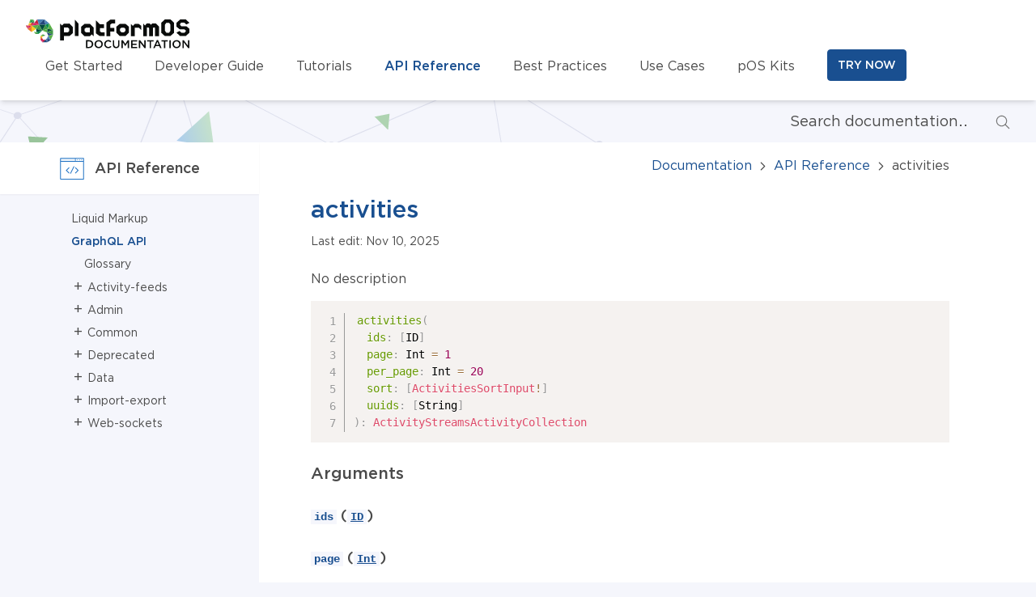

--- FILE ---
content_type: text/html; charset=utf-8
request_url: https://documentation.platformos.com/api-reference/graphql/activity-feeds/queries/activities
body_size: 17459
content:
<!DOCTYPE html>
<html lang="en">
  <head><meta charset="utf-8" />
<meta name="viewport" content="width=device-width, initial-scale=1.0">

<meta name="description" content='platformOS Documentation'>


<title>activities | platformOS Docs</title>





<meta property="og:locale" content="en_US" />
<meta property="og:type" content="article" />
<meta property="og:title" content="activities | platformOS Docs" />
<meta property="og:description" content="platformOS Documentation" />
<meta property="og:url" content="https://documentation.platformos.com/api-reference/graphql/activity-feeds/queries/activities" />
<meta property="og:site_name" content="platformOS Documentation" />
<meta property="article:section" content="Uncategorized" />
<meta property="article:published_time" content="2025-11-10T22:23:48.482Z" />
<meta property="article:modified_time" content="2025-11-10T22:23:48.482Z" />
<meta property="og:updated_time" content="2025-11-10T22:23:48.482Z" />
<meta property="og:image" content="https://files.ps-01-platformos.com/instances/123/assets/images/pos-logo.png?updated=1768324512" />
<meta property="og:image:width" content="730" />
<meta property="og:image:height" content="412" />


<meta name="twitter:card" content="summary_large_image" />
<meta property="twitter:title" content="activities | platformOS Docs" />
<meta property="twitter:description" content="platformOS Documentation" />
<meta name="twitter:image" content="https://files.ps-01-platformos.com/instances/123/assets/images/pos-logo-2to1.png?updated=1768324512" />

<script type='application/ld+json'>
{
  "@context": "https://schema.org",
  "@graph": [
    {
      "@type": "WebSite",
      "@id": "https://documentation.platformos.com",
      "url": "https://documentation.platformos.com",
      "name": "platformOS Documentation",
      "inLanguage": "en-US",
      "description": "Examples, tutorials, references, APIs, and best practices—everything you need to build future-proof applications on platformOS"
    },
    {
      "@type": "ImageObject",
      "inLanguage": "en-US",
      "url": "https://files.ps-01-platformos.com/instances/123/assets/images/pos-logo.png?updated=1768324512",
      "width": 730,
      "height": 412,
      "caption": "platformOS Documentation"
    },
    {
      "@type": "WebPage",
      "url": "https://documentation.platformos.com/api-reference/graphql/activity-feeds/queries/activities",
      "name": "activities | platformOS Docs",
      "description": "platformOS Documentation",
      "isPartOf": {
        "@id": "https://documentation.platformos.com"
      },
      "inLanguage": "en-US",
      "primaryImageOfPage": {
        "@id": "https://files.ps-01-platformos.com/instances/123/assets/images/pos-logo.png?updated=1768324512"
      },
      "datePublished": "2025-11-10T22:23:48.482Z",
      "dateModified": "2025-11-10T22:23:48.482Z",
      "potentialAction": [
        {
          "@type": "ReadAction",
          "target": [
            "https://documentation.platformos.com/api-reference/graphql/activity-feeds/queries/activities"
          ]
        }
      ]
    }
  ]
}
</script>

<link rel="icon" type="image/png" sizes="32x32" href="https://files.ps-01-platformos.com/instances/123/assets/images/favicon-32x32.png?updated=1768324511">
<link rel="icon" type="image/png" sizes="96x96" href="https://files.ps-01-platformos.com/instances/123/assets/images/favicon-96x96.png?updated=1768324511">
<link rel="icon" type="image/png" sizes="192x192" href="https://files.ps-01-platformos.com/instances/123/assets/images/favicon-192x192.png?updated=1768324511">

<style>@font-face {
  font-family: 'Gotham';
  src: url(https://files.ps-01-platformos.com/instances/123/assets/fonts/Gotham-Book.woff2?v=subset) format('woff2');
  font-weight: normal;
  font-style: normal;
  font-display: swap;
}
@font-face {
  font-family: 'Gotham';
  src: url(https://files.ps-01-platformos.com/instances/123/assets/fonts/Gotham-Medium.woff2?v=subset) format('woff2');
  font-weight: bold;
  font-style: normal;
  font-display: swap;
}</style>
    
  <link rel="stylesheet" href="https://files.ps-01-platformos.com/instances/123/assets/app.css?updated=1768324523">

    
<script>
window.__CONTEXT__ = {
  cdnUrl: function() {
    return "https://files.ps-01-platformos.com/instances/123/assets/";
  }
}
</script>
</head>
  <body class="antialiased bg-pos-page-bg">
    <header class="relative top-0 z-10 bg-white shadow-md md:sticky">
  <div class="container flex flex-wrap items-center justify-between py-6 sm:flex-no-wrap">
    <a href="/" class="inline-block m-auto sm:m-0">
      <span class="screen-reader-text">Homepage</span>
      <svg fill="none" viewBox="0 0 204 37"  height="37" width="204" xmlns="http://www.w3.org/2000/svg"><g clip-rule="evenodd" fill-rule="evenodd"><g fill="#0a0c0b"><path d="m156.2 5-1.7 1.6-1.6-1.5h-3.7l-2 2.4-2.3-2.4v15.6h4.6V10h2.1l.7 1v9.7h4.6l-.5-.5.5.5v-9.6l.7-1.1h1.5l.5 1v9.7h4.8v-12l-3.6-3.6zM53.6 14.4 51.9 16h-5V9.9h5l1.7 1.8zm-3.2-9.2H47l-2.4 2.3-2.4-2.3V26H47v-5.4h6.8l4.1-3.5V9.4l-4.1-4.3zM91.4 14.8v-4.1h5V6h-5L89 3.5l-2.5-2.3v16l4.7 3.4h6V16h-4zM79.1 16h-4.9l-1.7-1.7v-2.6l1.7-1.5h4.9zm0-10.4h-6.7l-4.2 3.5v7.5l4.2 4.2H79l2.4-2.2 2.4 2.2V10.2L81.5 8zM134.6 5.5 132.2 8l-2.5-2.5v15.2h4.8V10.2h5l3 3V7.9l-3.2-2.4zM99.6 3.8v17h4.7V15h5v-4.6h-5V6.4l2-1.5h4V.3h-6zM62.8 2.8 60.4.2v20.4H65V5.3zM123 14.2 121 16H118l-1.8-1.8v-2.5l1.8-1.5h3.2l1.8 1.5zm-7-8.7L111.7 9v7.4l4.3 4.2h7l4.3-4.2V9l-4.2-3.5h-7zM178.6 10.3V14l-1.6 2.4h-3.5l-1.7-2.4V6.5l1.7-2.3h3.5l1.6 2.3zm-7-10.2-4.4 4.1v12.3l4.4 4h7l4.5-4V4.2L178.7 0zM198.2 8.4H192L190.6 7V5.5l1.2-1.4h4l2.5 2.2 3.8-2.1-4.5-4.1h-7l-4.5 4v5l4 3.2h5.7l1.6 1.2V15l-1.6 1.5h-3.5l-2.5-2.2-3.8 2.1 4.5 4.1h7l4.5-4v-5zM74.3 35.4H78c3 0 5.2-2 5.2-4.8s-2.1-5-5.2-5h-3.7zm3.7-8.2c2 0 3.4 1.4 3.4 3.4 0 1.9-1.4 3.3-3.4 3.3h-2v-6.7zm12 8.4a5 5 0 0 0 5-5c0-2.8-2-5-5-5s-5.2 2.2-5.2 5c0 2.7 2.1 5 5.1 5zm0-1.6c-2 0-3.4-1.5-3.4-3.4 0-2 1.4-3.5 3.3-3.5 2 0 3.4 1.6 3.4 3.5S91.9 34 90 34zm11.7 1.6a5 5 0 0 0 4-1.7l-1.2-1.1c-.8.7-1.6 1.2-2.8 1.2-1.9 0-3.2-1.5-3.2-3.4 0-2 1.4-3.5 3.2-3.5 1.1 0 2 .5 2.8 1.2l1-1.3a5 5 0 0 0-3.8-1.5 5 5 0 0 0-5 5 5 5 0 0 0 5 5.1zm9.7 0c2.6 0 4.2-1.5 4.2-4.4v-5.5H114v5.6c0 1.8-1 2.7-2.4 2.7-1.6 0-2.5-1-2.5-2.8v-5.5h-1.7v5.6c0 2.8 1.6 4.3 4.1 4.3zm6.6-.2h1.7v-7l3 4.6h.1l3-4.6v7h1.8v-9.7h-1.8l-3 4.6-3-4.6H118zm12.1 0h7.3V34h-5.6v-2.6h5v-1.5h-5v-2.6h5.6v-1.5H130zm9.4 0h1.7v-6.9l5.3 7h1.5v-9.8h-1.7v6.7l-5.2-6.7h-1.6zm13.4 0h1.7v-8.1h3.1v-1.6h-8v1.6h3.2zm4.5 0h1.8l1-2.3h4.6l1 2.3h1.8l-4.3-9.8h-1.6zm3.4-3.8 1.7-4 1.7 4zm9.7 3.8h1.7v-8.1h3v-1.6h-7.8v1.6h3zm6.7 0h1.7v-9.7h-1.7zm9 .2a5 5 0 0 0 5.1-5c0-2.8-2-5-5-5s-5.2 2.2-5.2 5c0 2.7 2.1 5 5.1 5zm0-1.6c-2 0-3.3-1.5-3.3-3.4 0-2 1.4-3.5 3.3-3.5s3.3 1.6 3.3 3.5-1.3 3.4-3.3 3.4zm7.2 1.4h1.7v-6.9l5.4 7h1.4v-9.8h-1.7v6.7l-5.2-6.7h-1.6z"/></g><path d="M5.6-.2h2.8L4 4.4z" fill="#5ab147"/><path d="M2.4 12 0 7.6h2.3z" fill="#c5243e"/><path d="M2.4 7.7H7L2.4 12z" fill="#d6256b"/><path d="M7 15.6 7 7.7 2.4 12z" fill="#e87a2c"/><path d="m12.7 11.7-5.8 4 .2-8z" fill="#fac924"/><path d="m16.1 6.5-9 1.2 5.4 4z" fill="#5ab147"/><path d="m14.1-.2-3.7 4.5 5.7 2.2z" fill="#c5243e"/><path d="M22.7-.2H14l2.1 6.6z" fill="#4a80b5"/><path d="m7.1 7.7 9.1-1.2-5.8-2.2z" fill="#d6256b"/><path d="M24.3 6.5H16l6.5-6.6z" fill="#23487c"/><path d="m20.2 13.8-7.5-2.1L16 6.4z" fill="#419846"/><path d="m24.3 6.5-4 7.3-4-7.3z" fill="#024c3d"/><path d="m27.2 11.7-7 2 4.1-7.3z" fill="#419846"/><path d="m25.8 16-5.6-2.2 7-2z" fill="#5ab147"/><path d="M22.7-.2 28.9 5l-4.6 1.5z" fill="#4a80b5"/><path d="M24.3 6.5 28.9 5 27 11.7z" fill="#038c47"/><path d="m27.2 11.7 6.3 1.2-7.6 3z" fill="#024c3d"/><path d="M33.5 13v6l-7.7-3z" fill="#419846"/><path d="m25.8 16 7.7 3-5.8 1z" fill="#23487c"/><path d="m33.6 19-3 6.6-2.9-5.6z" fill="#5ab147"/><path d="m27.7 20 2.9 5.6-4.4-2.5z" fill="#4a80b5"/><path d="m30.6 25.6-4.3 2.7v-5.2z" fill="#23487c"/><path d="M26.3 23.1v5.2L24.3 25z" fill="#4a80b5"/><path d="M26.4 28.3h-5.8l3.6-3.4z" fill="#23487c"/><path d="m24.2 25-3.6 3.4.7-3.4z" fill="#c5243e"/><path d="m21.2 25-.6 3.4-2.8-3.4z" fill="#d6256b"/><path d="M21.2 25h-3.4l2-2.3z" fill="#c5243e"/><path d="M17.9 25v-4.4l2 2z" fill="#e87a2c"/><path d="m29 5 4.5 8-6.3-1.3z" fill="#5ab147"/><path d="m21.2 20.7-.4-2.3 3.4 1.5z" fill="#419846"/><path d="m17.9 20.6 3.4.1-.5-2.3z" fill="#5ab147"/><path d="m19.8 22.7 1.4-2-3.4-.1z" fill="#fac924"/><path d="m8 2.8 2.4 1.5-.1-3z" fill="#419846"/><path d="m8 2.8 2.3-1.5L8.5-.2z" fill="#5ab147"/><path d="M4 4.4 8.5-.2l-.5 3z" fill="#038c47"/><path d="M10.4 4.3 8 2.8 6.8 4.4z" fill="#024c3d"/><path d="m4 4.4 4-1.7-1.3 1.6z" fill="#419846"/><path d="m2.4 7.7 4.4-3.3.4 3.3z" fill="#e87a2c"/><path d="m6.7 4.4.4 3.3 3.3-3.5z" fill="#c5243e"/><path d="M2.4 7.7 4 4.4h2.7z" fill="#fac924"/><path d="M13 15.6 11.7 18h4z" fill="#419846"/><path d="m10 15.6 1.7 2.3 1.3-2.3z" fill="#5ab147"/><path d="m12.7 11.7.4 4 7.2-2z" fill="#024c3d"/><path d="m15.6 18 4.6-4.2-7 1.9z" fill="#038c47"/></g></svg>
    </a>

    <nav class="mt-4 md:mt-0">
      <ul class="flex flex-wrap items-center justify-center list-none sm:ml-6">
        <li class="w-full text-center sm:w-auto sm:text-left">
          <a href="/get-started"
            class=" text-lg hover:text-pos-blue hover:no-underline leading-loose py-1 sm:text-base">
            Get Started
          </a>
        </li>
        <li class="w-full text-center sm:w-auto sm:text-left sm:ml-5 md:ml-10">
          <a href="/developer-guide"
            class=" text-lg hover:text-pos-blue hover:no-underline leading-loose py-1 sm:text-base">
            Developer Guide
          </a>
        </li>
        <li class="w-full text-center sm:w-auto sm:text-left sm:ml-5 md:ml-10">
          <a href="/tutorials"
            class=" text-lg hover:text-pos-blue hover:no-underline leading-loose py-1 sm:text-base">
            Tutorials
          </a>
        </li>
        <li class="w-full text-center sm:w-auto sm:text-left sm:ml-5 md:ml-10">
          <a href="/api-reference"
            class="text-pos-darkblue font-bold text-lg hover:text-pos-blue hover:no-underline leading-loose py-1 sm:text-base">
            API Reference
          </a>
        </li>
        <li class="w-full text-center sm:w-auto sm:text-left sm:ml-5 md:ml-10">
          <a href="/best-practices"
            class=" text-lg hover:text-pos-blue hover:no-underline leading-loose py-1 sm:text-base">
            Best Practices
          </a>
        </li>
        <li class="w-full text-center sm:w-auto sm:text-left sm:ml-5 md:ml-10">
          <a href="/use-cases"
            class=" text-lg hover:text-pos-blue hover:no-underline leading-loose py-1 sm:text-base">
            Use Cases
          </a>
        </li>
        <li class="w-full text-center sm:w-auto sm:text-left sm:ml-5 md:ml-10">
          <a href="/kits"
            class=" text-lg hover:text-pos-blue hover:no-underline leading-loose py-1 sm:text-base">
            pOS Kits
          </a>
        </li>

        <li class="w-full mt-4 text-center sm:w-auto sm:text-left sm:ml-5 md:ml-10 sm:mt-0">
          <a href="https://platformos.com/try"
            class="btn btn-primary" target="_blank">
            TRY NOW
          </a>
        </li>
      </ul>
    </nav>
  </div>
</header>

    
    
      <div class="bg-white bg-no-repeat bg-cover sm:bg-pos-page-bg" style="background-image: url(https://files.ps-01-platformos.com/instances/123/assets/images/svg/search-bg.svg?updated=1768324512);">
  <div class="container">
    <form action="/" method="get">
      <div class="flex items-center w-full ml-auto sm:w-84">
        <input type="text" name="query"
          class="py-3 pl-16 pr-8 text-lg font-normal border-0 search--input sm:font-thin"
          style="background-color: transparent;"
          placeholder="Search documentation…"
          value="" />

        <div class="relative flex items-center text-pos-search">
          <svg fill="none" height="20" viewBox="0 0 26 26" xmlns="http://www.w3.org/2000/svg">
            <title>Search icon</title>
            <g stroke="currentColor" stroke-linecap="round" stroke-linejoin="round" stroke-width="1.5"><path clip-rule="evenodd" d="m15.5403 19.8028c4.0948-1.7402 6.0035-6.4704 4.2632-10.56518-1.7402-4.09476-6.4704-6.00348-10.56513-4.26325-4.09476 1.74023-6.00348 6.47043-4.26325 10.56513 1.74023 4.0948 6.47038 6.0035 10.56518 4.2633z" fill-rule="evenodd"/><path d="m18.0853 18.0844 6.248 6.2489"/></g>
          </svg>
        </div>
      </div>
    </form>
  </div>
</div>

    
    <div class="relative flex flex-wrap bg-white sm:flex-no-wrap">
  
    <aside class="flex w-full sm:w-3/12 bg-pos-page-bg">
      <div class="sm:w-1/4"></div>

      <div class="w-full px-4 py-6 sm:w-3/4 sm:pt-20 sm:px-2">
        <p class="text-lg text-center sm:hidden">
          <a href="#content">Skip to content</a>
        </p>

        <div class="absolute top-0 left-0 items-center justify-center hidden h-16 bg-white shadow-sm sm:flex sm:w-3/12">
          
            <span>
              
              <svg xmlns="http://www.w3.org/2000/svg" viewBox="0 0 48 48" width="32px" height="32px">
  <title>API Reference icon</title>
  <g fill="none" fill-rule="evenodd">
    <path fill="#4689C8" d="M2.78 11.24H30.3V5.51H2.78z" opacity=".1"/>
    <path fill="#2173C4" d="M37.84 9.27a.75.75 0 1 0 0-1.5.75.75 0 0 0 0 1.5zm-3.85 0a.75.75 0 1 0 0-1.5.75.75 0 0 0 0 1.5zm7.7 0a.75.75 0 1 0 0-1.5.75.75 0 0 0 0 1.5zm-10.8 1.37h13.86V6.4H30.89v4.23zm13.86 19.62v13.26H3.4V12.05h41.34v18.2zM3.4 10.64h26.07V6.4H3.4v4.23zm42.74 23.25V5.7a.7.7 0 0 0-.7-.7H2.7a.7.7 0 0 0-.7.7v38.52c0 .4.32.7.7.7h42.75a.7.7 0 0 0 .7-.7v-7.51V33.9v-.01zM28.4 20.77l-1.34-.67-6.76 13.52 1.34.67 6.76-13.52zm2.12 12.97l5.26-5.26c.3-.3.3-.77 0-1.07l-5.26-5.26-1.06 1.06 4.73 4.73-4.73 4.73 1.06 1.07zm-12.34 0l1.07-1.07-4.73-4.73 4.73-4.73-1.07-1.06-5.26 5.26c-.29.3-.29.77 0 1.07l5.26 5.26z"/>
  </g>
</svg>

            </span>
            <h4 class="ml-3 text-lg">API Reference</h4>
          
        </div>

        

  <nav class="sm:max-h-[calc(100vh-87px-130px)] sm:overflow-auto sm:sticky sm:top-40 sm:self-start">
    <ul class="text-sm list-none"><li class="">
  <a href="/api-reference/liquid/introduction">Liquid Markup</a>

  <ul class="submenu">
    <li>
  <a href="/api-reference/liquid/introduction">Introduction</a>
</li>
    <li>
  <a href="/api-reference/liquid/types">Types</a>
</li>
    <li>
  <a href="/api-reference/liquid/platformos-tags">Tags: platformOS</a>
</li>
    <li>
  <a href="/api-reference/liquid/variables">Tags: Variables</a>
</li>
    <li>
  <a href="/api-reference/liquid/flow-control">Tags: Flow Control</a>
</li>
    <li>
  <a href="/api-reference/liquid/loops">Tags: Loops</a>
</li>
    <li>
  <a href="/api-reference/liquid/include">Tags: Include</a>
</li>
    <li>
  <a href="/api-reference/liquid/theme">Tags: Theme</a>
</li>
    <li>
  <a href="/api-reference/liquid/objects">Objects</a>
</li>
    <li>
  <a href="/api-reference/liquid/platformos-objects">Objects: platformOS</a>
</li>
    <li>
  <a href="/api-reference/liquid/filters">Filters</a>
</li>
    <li>
  <a href="/api-reference/liquid/platformos-filters">Filters: platformOS</a>
</li>
    <li>
  <a href="/api-reference/liquid/whitespace-control">Whitespace Control</a>
</li>
    <li>
  <a href="/api-reference/liquid/sanitization">Sanitization</a>
</li>

  </ul>
</li>

<li class="active">
  <a href="/api-reference/graphql/glossary">GraphQL API</a>

  <ul class="submenu">
    <li>
  <a href="/api-reference/graphql/glossary">Glossary</a>
</li>
  </ul>
</li>


  

  
    <li class="graphql-navigation">
      <button class="leading-tight cursor-pointer">
        <span class="inline-block w-4 text-lg pointer-events-none">+</span> Activity-feeds
      </button>
      <ul class="submenu">
          <li>
            <button class="leading-tight cursor-pointer">
              <span class="inline-block w-4 text-lg pointer-events-none">+</span> mutations
            </button>
            <ul class="submenu">
                <li>
                  <a href="/api-reference/graphql/activity-feeds/mutations/activity-create">activity_create</a>
                </li>
                <li>
                  <a href="/api-reference/graphql/activity-feeds/mutations/activity-delete-all">activity_delete_all</a>
                </li>
                <li>
                  <a href="/api-reference/graphql/activity-feeds/mutations/activity-publish">activity_publish</a>
                </li>
                <li>
                  <a href="/api-reference/graphql/activity-feeds/mutations/activity-unpublish">activity_unpublish</a>
                </li>
                <li>
                  <a href="/api-reference/graphql/activity-feeds/mutations/activity-unpublish-all">activity_unpublish_all</a>
                </li>
            </ul>
          </li>
        
          <li>
            <button class="leading-tight cursor-pointer">
              <span class="inline-block w-4 text-lg pointer-events-none">+</span> queries
            </button>
            <ul class="submenu">
                <li>
                  <a href="/api-reference/graphql/activity-feeds/queries/activities">activities</a>
                </li>
                <li>
                  <a href="/api-reference/graphql/activity-feeds/queries/feeds">feeds</a>
                </li>
                <li>
                  <a href="/api-reference/graphql/activity-feeds/queries/handlers">handlers</a>
                </li>
                <li>
                  <a href="/api-reference/graphql/activity-feeds/queries/streams">streams</a>
                </li>
            </ul>
          </li>
        
      </ul>
    </li>
  
    <li class="graphql-navigation">
      <button class="leading-tight cursor-pointer">
        <span class="inline-block w-4 text-lg pointer-events-none">+</span> Admin
      </button>
      <ul class="submenu">
          <li>
            <button class="leading-tight cursor-pointer">
              <span class="inline-block w-4 text-lg pointer-events-none">+</span> mutations
            </button>
            <ul class="submenu">
                <li>
                  <a href="/api-reference/graphql/admin/mutations/admin-api-call-notification-create">admin_api_call_notification_create</a>
                </li>
                <li>
                  <a href="/api-reference/graphql/admin/mutations/admin-api-call-notification-delete">admin_api_call_notification_delete</a>
                </li>
                <li>
                  <a href="/api-reference/graphql/admin/mutations/admin-api-call-notification-update">admin_api_call_notification_update</a>
                </li>
                <li>
                  <a href="/api-reference/graphql/admin/mutations/admin-asset-delete">admin_asset_delete</a>
                </li>
                <li>
                  <a href="/api-reference/graphql/admin/mutations/admin-asset-delete-all">admin_asset_delete_all</a>
                </li>
                <li>
                  <a href="/api-reference/graphql/admin/mutations/admin-asset-update">admin_asset_update</a>
                </li>
                <li>
                  <a href="/api-reference/graphql/admin/mutations/admin-asset-update-all">admin_asset_update_all</a>
                </li>
                <li>
                  <a href="/api-reference/graphql/admin/mutations/admin-assets-create">admin_assets_create</a>
                </li>
                <li>
                  <a href="/api-reference/graphql/admin/mutations/admin-assets-listing-create">admin_assets_listing_create</a>
                </li>
                <li>
                  <a href="/api-reference/graphql/admin/mutations/admin-assets-presign-urls">admin_assets_presign_urls</a>
                </li>
                <li>
                  <a href="/api-reference/graphql/admin/mutations/admin-authorization-policy-create">admin_authorization_policy_create</a>
                </li>
                <li>
                  <a href="/api-reference/graphql/admin/mutations/admin-authorization-policy-delete">admin_authorization_policy_delete</a>
                </li>
                <li>
                  <a href="/api-reference/graphql/admin/mutations/admin-authorization-policy-update">admin_authorization_policy_update</a>
                </li>
                <li>
                  <a href="/api-reference/graphql/admin/mutations/admin-background-job-delete">admin_background_job_delete</a>
                </li>
                <li>
                  <a href="/api-reference/graphql/admin/mutations/admin-background-job-retry">admin_background_job_retry</a>
                </li>
                <li>
                  <a href="/api-reference/graphql/admin/mutations/admin-background-jobs-delete-all">admin_background_jobs_delete_all</a>
                </li>
                <li>
                  <a href="/api-reference/graphql/admin/mutations/admin-email-notification-create">admin_email_notification_create</a>
                </li>
                <li>
                  <a href="/api-reference/graphql/admin/mutations/admin-email-notification-delete">admin_email_notification_delete</a>
                </li>
                <li>
                  <a href="/api-reference/graphql/admin/mutations/admin-email-notification-delete-all">admin_email_notification_delete_all</a>
                </li>
                <li>
                  <a href="/api-reference/graphql/admin/mutations/admin-email-notification-update">admin_email_notification_update</a>
                </li>
                <li>
                  <a href="/api-reference/graphql/admin/mutations/admin-email-notification-update-all">admin_email_notification_update_all</a>
                </li>
                <li>
                  <a href="/api-reference/graphql/admin/mutations/admin-graphql-create">admin_graphql_create</a>
                </li>
                <li>
                  <a href="/api-reference/graphql/admin/mutations/admin-graphql-delete">admin_graphql_delete</a>
                </li>
                <li>
                  <a href="/api-reference/graphql/admin/mutations/admin-graphql-update">admin_graphql_update</a>
                </li>
                <li>
                  <a href="/api-reference/graphql/admin/mutations/admin-liquid-layout-create">admin_liquid_layout_create</a>
                </li>
                <li>
                  <a href="/api-reference/graphql/admin/mutations/admin-liquid-layout-delete">admin_liquid_layout_delete</a>
                </li>
                <li>
                  <a href="/api-reference/graphql/admin/mutations/admin-liquid-layout-delete-all">admin_liquid_layout_delete_all</a>
                </li>
                <li>
                  <a href="/api-reference/graphql/admin/mutations/admin-liquid-layout-update">admin_liquid_layout_update</a>
                </li>
                <li>
                  <a href="/api-reference/graphql/admin/mutations/admin-liquid-layout-update-all">admin_liquid_layout_update_all</a>
                </li>
                <li>
                  <a href="/api-reference/graphql/admin/mutations/admin-liquid-partial-create">admin_liquid_partial_create</a>
                </li>
                <li>
                  <a href="/api-reference/graphql/admin/mutations/admin-liquid-partial-delete">admin_liquid_partial_delete</a>
                </li>
                <li>
                  <a href="/api-reference/graphql/admin/mutations/admin-liquid-partial-delete-all">admin_liquid_partial_delete_all</a>
                </li>
                <li>
                  <a href="/api-reference/graphql/admin/mutations/admin-liquid-partial-update">admin_liquid_partial_update</a>
                </li>
                <li>
                  <a href="/api-reference/graphql/admin/mutations/admin-liquid-partial-update-all">admin_liquid_partial_update_all</a>
                </li>
                <li>
                  <a href="/api-reference/graphql/admin/mutations/admin-model-schema-create">admin_model_schema_create</a>
                </li>
                <li>
                  <a href="/api-reference/graphql/admin/mutations/admin-model-schema-delete">admin_model_schema_delete</a>
                </li>
                <li>
                  <a href="/api-reference/graphql/admin/mutations/admin-model-schema-update">admin_model_schema_update</a>
                </li>
                <li>
                  <a href="/api-reference/graphql/admin/mutations/admin-page-create">admin_page_create</a>
                </li>
                <li>
                  <a href="/api-reference/graphql/admin/mutations/admin-page-delete">admin_page_delete</a>
                </li>
                <li>
                  <a href="/api-reference/graphql/admin/mutations/admin-page-update">admin_page_update</a>
                </li>
                <li>
                  <a href="/api-reference/graphql/admin/mutations/admin-page-update-all">admin_page_update_all</a>
                </li>
                <li>
                  <a href="/api-reference/graphql/admin/mutations/admin-pages-delete-all">admin_pages_delete_all</a>
                </li>
                <li>
                  <a href="/api-reference/graphql/admin/mutations/admin-property-create">admin_property_create</a>
                </li>
                <li>
                  <a href="/api-reference/graphql/admin/mutations/admin-property-delete">admin_property_delete</a>
                </li>
                <li>
                  <a href="/api-reference/graphql/admin/mutations/admin-property-update">admin_property_update</a>
                </li>
                <li>
                  <a href="/api-reference/graphql/admin/mutations/admin-sms-notification-create">admin_sms_notification_create</a>
                </li>
                <li>
                  <a href="/api-reference/graphql/admin/mutations/admin-sms-notification-delete">admin_sms_notification_delete</a>
                </li>
                <li>
                  <a href="/api-reference/graphql/admin/mutations/admin-sms-notification-update">admin_sms_notification_update</a>
                </li>
                <li>
                  <a href="/api-reference/graphql/admin/mutations/admin-table-create">admin_table_create</a>
                </li>
                <li>
                  <a href="/api-reference/graphql/admin/mutations/admin-table-delete">admin_table_delete</a>
                </li>
                <li>
                  <a href="/api-reference/graphql/admin/mutations/admin-table-update">admin_table_update</a>
                </li>
                <li>
                  <a href="/api-reference/graphql/admin/mutations/admin-translation-set">admin_translation_set</a>
                </li>
                <li>
                  <a href="/api-reference/graphql/admin/mutations/admin-translation-set-json">admin_translation_set_json</a>
                </li>
                <li>
                  <a href="/api-reference/graphql/admin/mutations/admin-translation-unset">admin_translation_unset</a>
                </li>
            </ul>
          </li>
        
          <li>
            <button class="leading-tight cursor-pointer">
              <span class="inline-block w-4 text-lg pointer-events-none">+</span> queries
            </button>
            <ul class="submenu">
                <li>
                  <a href="/api-reference/graphql/admin/queries/admin-api-call-notifications">admin_api_call_notifications</a>
                </li>
                <li>
                  <a href="/api-reference/graphql/admin/queries/admin-assets">admin_assets</a>
                </li>
                <li>
                  <a href="/api-reference/graphql/admin/queries/admin-assets-listing">admin_assets_listing</a>
                </li>
                <li>
                  <a href="/api-reference/graphql/admin/queries/admin-authorization-policies">admin_authorization_policies</a>
                </li>
                <li>
                  <a href="/api-reference/graphql/admin/queries/admin-current-instance">admin_current_instance</a>
                </li>
                <li>
                  <a href="/api-reference/graphql/admin/queries/admin-email-notifications">admin_email_notifications</a>
                </li>
                <li>
                  <a href="/api-reference/graphql/admin/queries/admin-graphql">admin_graphql</a>
                </li>
                <li>
                  <a href="/api-reference/graphql/admin/queries/admin-instance-metrics">admin_instance_metrics</a>
                </li>
                <li>
                  <a href="/api-reference/graphql/admin/queries/admin-liquid-layouts">admin_liquid_layouts</a>
                </li>
                <li>
                  <a href="/api-reference/graphql/admin/queries/admin-liquid-partials">admin_liquid_partials</a>
                </li>
                <li>
                  <a href="/api-reference/graphql/admin/queries/admin-model-schemas">admin_model_schemas</a>
                </li>
                <li>
                  <a href="/api-reference/graphql/admin/queries/admin-pages">admin_pages</a>
                </li>
                <li>
                  <a href="/api-reference/graphql/admin/queries/admin-sent-notifications">admin_sent_notifications</a>
                </li>
                <li>
                  <a href="/api-reference/graphql/admin/queries/admin-sms-notifications">admin_sms_notifications</a>
                </li>
                <li>
                  <a href="/api-reference/graphql/admin/queries/admin-tables">admin_tables</a>
                </li>
                <li>
                  <a href="/api-reference/graphql/admin/queries/admin-third-party-integrations">admin_third_party_integrations</a>
                </li>
                <li>
                  <a href="/api-reference/graphql/admin/queries/admin-transactable-schemas">admin_transactable_schemas</a>
                </li>
                <li>
                  <a href="/api-reference/graphql/admin/queries/admin-user-profile-schemas">admin_user_profile_schemas</a>
                </li>
                <li>
                  <a href="/api-reference/graphql/admin/queries/admin-user-schema">admin_user_schema</a>
                </li>
                <li>
                  <a href="/api-reference/graphql/admin/queries/admin-versions">admin_versions</a>
                </li>
            </ul>
          </li>
        
      </ul>
    </li>
  
    <li class="graphql-navigation">
      <button class="leading-tight cursor-pointer">
        <span class="inline-block w-4 text-lg pointer-events-none">+</span> Common
      </button>
      <ul class="submenu">
          <li>
            <button class="leading-tight cursor-pointer">
              <span class="inline-block w-4 text-lg pointer-events-none">+</span> directives
            </button>
            <ul class="submenu">
                <li>
                  <a href="/api-reference/graphql/common/directives/doc">doc</a>
                </li>
                <li>
                  <a href="/api-reference/graphql/common/directives/include">include</a>
                </li>
                <li>
                  <a href="/api-reference/graphql/common/directives/skip">skip</a>
                </li>
                <li>
                  <a href="/api-reference/graphql/common/directives/deprecated">deprecated</a>
                </li>
                <li>
                  <a href="/api-reference/graphql/common/directives/specified-by">specifiedBy</a>
                </li>
            </ul>
          </li>
        
          <li>
            <button class="leading-tight cursor-pointer">
              <span class="inline-block w-4 text-lg pointer-events-none">+</span> enums
            </button>
            <ul class="submenu">
                <li>
                  <a href="/api-reference/graphql/common/enums/acl">ACL</a>
                </li>
                <li>
                  <a href="/api-reference/graphql/common/enums/aggregation-sort-field-enum">AggregationSortFieldEnum</a>
                </li>
                <li>
                  <a href="/api-reference/graphql/common/enums/aggregation-sort-order-enum">AggregationSortOrderEnum</a>
                </li>
                <li>
                  <a href="/api-reference/graphql/common/enums/aggregation-type-enum">AggregationTypeEnum</a>
                </li>
                <li>
                  <a href="/api-reference/graphql/common/enums/async-callback-priority">AsyncCallbackPriority</a>
                </li>
                <li>
                  <a href="/api-reference/graphql/common/enums/attachment-content-disposition-enum">AttachmentContentDispositionEnum</a>
                </li>
                <li>
                  <a href="/api-reference/graphql/common/enums/authentication-provider">AuthenticationProvider</a>
                </li>
                <li>
                  <a href="/api-reference/graphql/common/enums/background-jobs-type-enum">BackgroundJobsTypeEnum</a>
                </li>
                <li>
                  <a href="/api-reference/graphql/common/enums/cms-item-type">CMSItemType</a>
                </li>
                <li>
                  <a href="/api-reference/graphql/common/enums/customizable-type-enum">CustomizableTypeEnum</a>
                </li>
                <li>
                  <a href="/api-reference/graphql/common/enums/distance-unit">DistanceUnit</a>
                </li>
                <li>
                  <a href="/api-reference/graphql/common/enums/image-format">ImageFormat</a>
                </li>
                <li>
                  <a href="/api-reference/graphql/common/enums/image-resize-fit">ImageResizeFit</a>
                </li>
                <li>
                  <a href="/api-reference/graphql/common/enums/image-resize-position">ImageResizePosition</a>
                </li>
                <li>
                  <a href="/api-reference/graphql/common/enums/jwt-algorithm">JwtAlgorithm</a>
                </li>
                <li>
                  <a href="/api-reference/graphql/common/enums/log-entry-type">LogEntryType</a>
                </li>
                <li>
                  <a href="/api-reference/graphql/common/enums/notification-type-enum">NotificationTypeEnum</a>
                </li>
                <li>
                  <a href="/api-reference/graphql/common/enums/objects-with-uploads-enum">ObjectsWithUploadsEnum</a>
                </li>
                <li>
                  <a href="/api-reference/graphql/common/enums/operator-enum">OperatorEnum</a>
                </li>
                <li>
                  <a href="/api-reference/graphql/common/enums/page-format">PageFormat</a>
                </li>
                <li>
                  <a href="/api-reference/graphql/common/enums/page-handler">PageHandler</a>
                </li>
                <li>
                  <a href="/api-reference/graphql/common/enums/page-redifect-code">PageRedifectCode</a>
                </li>
                <li>
                  <a href="/api-reference/graphql/common/enums/page-request-method">PageRequestMethod</a>
                </li>
                <li>
                  <a href="/api-reference/graphql/common/enums/process-strategy">ProcessStrategy</a>
                </li>
                <li>
                  <a href="/api-reference/graphql/common/enums/property-target-type">PropertyTargetType</a>
                </li>
                <li>
                  <a href="/api-reference/graphql/common/enums/property-type-enum">PropertyTypeEnum</a>
                </li>
                <li>
                  <a href="/api-reference/graphql/common/enums/property-upload-acl">PropertyUploadACL</a>
                </li>
                <li>
                  <a href="/api-reference/graphql/common/enums/property-upload-content-disposition">PropertyUploadContentDisposition</a>
                </li>
                <li>
                  <a href="/api-reference/graphql/common/enums/property-upload-fit">PropertyUploadFit</a>
                </li>
                <li>
                  <a href="/api-reference/graphql/common/enums/property-upload-format">PropertyUploadFormat</a>
                </li>
                <li>
                  <a href="/api-reference/graphql/common/enums/property-upload-position">PropertyUploadPosition</a>
                </li>
                <li>
                  <a href="/api-reference/graphql/common/enums/query-match-type-enum">QueryMatchTypeEnum</a>
                </li>
                <li>
                  <a href="/api-reference/graphql/common/enums/select-property-type-enum">SelectPropertyTypeEnum</a>
                </li>
                <li>
                  <a href="/api-reference/graphql/common/enums/sort-order-enum">SortOrderEnum</a>
                </li>
                <li>
                  <a href="/api-reference/graphql/common/enums/translation-json-strategy">TranslationJsonStrategy</a>
                </li>
                <li>
                  <a href="/api-reference/graphql/common/enums/upload-type">UploadType</a>
                </li>
                <li>
                  <a href="/api-reference/graphql/common/enums/value-upload-input-type-enum">ValueUploadInputTypeEnum</a>
                </li>
                <li>
                  <a href="/api-reference/graphql/common/enums/vector-distance-enum">VectorDistanceEnum</a>
                </li>
                <li>
                  <a href="/api-reference/graphql/common/enums/version-action">VersionAction</a>
                </li>
                <li>
                  <a href="/api-reference/graphql/common/enums/version-item-type">VersionItemType</a>
                </li>
            </ul>
          </li>
        
          <li>
            <button class="leading-tight cursor-pointer">
              <span class="inline-block w-4 text-lg pointer-events-none">+</span> inputs
            </button>
            <ul class="submenu">
                <li>
                  <a href="/api-reference/graphql/common/inputs/active-record-reference">ActiveRecordReference</a>
                </li>
                <li>
                  <a href="/api-reference/graphql/common/inputs/activities-sort-input">ActivitiesSortInput</a>
                </li>
                <li>
                  <a href="/api-reference/graphql/common/inputs/address-import">AddressImport</a>
                </li>
                <li>
                  <a href="/api-reference/graphql/common/inputs/aggregation-field">AggregationField</a>
                </li>
                <li>
                  <a href="/api-reference/graphql/common/inputs/aggregation-sort">AggregationSort</a>
                </li>
                <li>
                  <a href="/api-reference/graphql/common/inputs/api-call-notification-input-type">ApiCallNotificationInputType</a>
                </li>
                <li>
                  <a href="/api-reference/graphql/common/inputs/api-call-notifications-filter-input">ApiCallNotificationsFilterInput</a>
                </li>
                <li>
                  <a href="/api-reference/graphql/common/inputs/api-call-notifications-sort-input">ApiCallNotificationsSortInput</a>
                </li>
                <li>
                  <a href="/api-reference/graphql/common/inputs/api-call-send-options">ApiCallSendOptions</a>
                </li>
                <li>
                  <a href="/api-reference/graphql/common/inputs/api-call-send-request-input">ApiCallSendRequestInput</a>
                </li>
                <li>
                  <a href="/api-reference/graphql/common/inputs/asset-input">AssetInput</a>
                </li>
                <li>
                  <a href="/api-reference/graphql/common/inputs/asset-presign-input">AssetPresignInput</a>
                </li>
                <li>
                  <a href="/api-reference/graphql/common/inputs/asset-update-all-input">AssetUpdateAllInput</a>
                </li>
                <li>
                  <a href="/api-reference/graphql/common/inputs/asset-update-input">AssetUpdateInput</a>
                </li>
                <li>
                  <a href="/api-reference/graphql/common/inputs/assets-sort-input">AssetsSortInput</a>
                </li>
                <li>
                  <a href="/api-reference/graphql/common/inputs/atachment-input-type">AtachmentInputType</a>
                </li>
                <li>
                  <a href="/api-reference/graphql/common/inputs/attachment-content-length-range">AttachmentContentLengthRange</a>
                </li>
                <li>
                  <a href="/api-reference/graphql/common/inputs/attachment-model-property-input">AttachmentModelPropertyInput</a>
                </li>
                <li>
                  <a href="/api-reference/graphql/common/inputs/attachment-presign-url-input">AttachmentPresignUrlInput</a>
                </li>
                <li>
                  <a href="/api-reference/graphql/common/inputs/attachment-user-property-input">AttachmentUserPropertyInput</a>
                </li>
                <li>
                  <a href="/api-reference/graphql/common/inputs/attachments-import">AttachmentsImport</a>
                </li>
                <li>
                  <a href="/api-reference/graphql/common/inputs/authentication-input-type">AuthenticationInputType</a>
                </li>
                <li>
                  <a href="/api-reference/graphql/common/inputs/authorization-policies-filter">AuthorizationPoliciesFilter</a>
                </li>
                <li>
                  <a href="/api-reference/graphql/common/inputs/authorization-policies-filter-input">AuthorizationPoliciesFilterInput</a>
                </li>
                <li>
                  <a href="/api-reference/graphql/common/inputs/authorization-policies-sort-input">AuthorizationPoliciesSortInput</a>
                </li>
                <li>
                  <a href="/api-reference/graphql/common/inputs/authorization-policy-input-type">AuthorizationPolicyInputType</a>
                </li>
                <li>
                  <a href="/api-reference/graphql/common/inputs/background-jobs-filter-input">BackgroundJobsFilterInput</a>
                </li>
                <li>
                  <a href="/api-reference/graphql/common/inputs/background-jobs-sort-input">BackgroundJobsSortInput</a>
                </li>
                <li>
                  <a href="/api-reference/graphql/common/inputs/boolean-filter">BooleanFilter</a>
                </li>
                <li>
                  <a href="/api-reference/graphql/common/inputs/content">Content</a>
                </li>
                <li>
                  <a href="/api-reference/graphql/common/inputs/content-length">ContentLength</a>
                </li>
                <li>
                  <a href="/api-reference/graphql/common/inputs/content-length-range">ContentLengthRange</a>
                </li>
                <li>
                  <a href="/api-reference/graphql/common/inputs/custom-attachment-input-type">CustomAttachmentInputType</a>
                </li>
                <li>
                  <a href="/api-reference/graphql/common/inputs/custom-attribute-input-type">CustomAttributeInputType</a>
                </li>
                <li>
                  <a href="/api-reference/graphql/common/inputs/custom-image-input-type">CustomImageInputType</a>
                </li>
                <li>
                  <a href="/api-reference/graphql/common/inputs/customization-import">CustomizationImport</a>
                </li>
                <li>
                  <a href="/api-reference/graphql/common/inputs/customization-input-type">CustomizationInputType</a>
                </li>
                <li>
                  <a href="/api-reference/graphql/common/inputs/customization-sort-order">CustomizationSortOrder</a>
                </li>
                <li>
                  <a href="/api-reference/graphql/common/inputs/customizations-input-type">CustomizationsInputType</a>
                </li>
                <li>
                  <a href="/api-reference/graphql/common/inputs/customizations-sort-order">CustomizationsSortOrder</a>
                </li>
                <li>
                  <a href="/api-reference/graphql/common/inputs/data-export-models-input">DataExportModelsInput</a>
                </li>
                <li>
                  <a href="/api-reference/graphql/common/inputs/data-export-records-input">DataExportRecordsInput</a>
                </li>
                <li>
                  <a href="/api-reference/graphql/common/inputs/data-export-users-input">DataExportUsersInput</a>
                </li>
                <li>
                  <a href="/api-reference/graphql/common/inputs/data-exports-filter-input">DataExportsFilterInput</a>
                </li>
                <li>
                  <a href="/api-reference/graphql/common/inputs/data-exports-sort-input">DataExportsSortInput</a>
                </li>
                <li>
                  <a href="/api-reference/graphql/common/inputs/date-filter">DateFilter</a>
                </li>
                <li>
                  <a href="/api-reference/graphql/common/inputs/date-range">DateRange</a>
                </li>
                <li>
                  <a href="/api-reference/graphql/common/inputs/default-profile-input-type">DefaultProfileInputType</a>
                </li>
                <li>
                  <a href="/api-reference/graphql/common/inputs/email-notification-input-type">EmailNotificationInputType</a>
                </li>
                <li>
                  <a href="/api-reference/graphql/common/inputs/email-notifications-filter-input">EmailNotificationsFilterInput</a>
                </li>
                <li>
                  <a href="/api-reference/graphql/common/inputs/email-notifications-sort-input">EmailNotificationsSortInput</a>
                </li>
                <li>
                  <a href="/api-reference/graphql/common/inputs/embedding-create-input-type">EmbeddingCreateInputType</a>
                </li>
                <li>
                  <a href="/api-reference/graphql/common/inputs/embedding-update-input-type">EmbeddingUpdateInputType</a>
                </li>
                <li>
                  <a href="/api-reference/graphql/common/inputs/embeddings-filter-input">EmbeddingsFilterInput</a>
                </li>
                <li>
                  <a href="/api-reference/graphql/common/inputs/embeddings-sort-input">EmbeddingsSortInput</a>
                </li>
                <li>
                  <a href="/api-reference/graphql/common/inputs/encrypted-constant-filter-input">EncryptedConstantFilterInput</a>
                </li>
                <li>
                  <a href="/api-reference/graphql/common/inputs/encrypted-constants-filter-input">EncryptedConstantsFilterInput</a>
                </li>
                <li>
                  <a href="/api-reference/graphql/common/inputs/encrypted-constants-sort-input">EncryptedConstantsSortInput</a>
                </li>
                <li>
                  <a href="/api-reference/graphql/common/inputs/endpoint">Endpoint</a>
                </li>
                <li>
                  <a href="/api-reference/graphql/common/inputs/form-configuration-input-type">FormConfigurationInputType</a>
                </li>
                <li>
                  <a href="/api-reference/graphql/common/inputs/form-configurations-filter-input">FormConfigurationsFilterInput</a>
                </li>
                <li>
                  <a href="/api-reference/graphql/common/inputs/form-configurations-sort-input">FormConfigurationsSortInput</a>
                </li>
                <li>
                  <a href="/api-reference/graphql/common/inputs/form-input">FormInput</a>
                </li>
                <li>
                  <a href="/api-reference/graphql/common/inputs/forms-filter-input">FormsFilterInput</a>
                </li>
                <li>
                  <a href="/api-reference/graphql/common/inputs/forms-sort-input">FormsSortInput</a>
                </li>
                <li>
                  <a href="/api-reference/graphql/common/inputs/full-text-query-field">FullTextQueryField</a>
                </li>
                <li>
                  <a href="/api-reference/graphql/common/inputs/geo-box">GeoBox</a>
                </li>
                <li>
                  <a href="/api-reference/graphql/common/inputs/geo-box-top-left-bottom-right">GeoBoxTopLeftBottomRight</a>
                </li>
                <li>
                  <a href="/api-reference/graphql/common/inputs/geo-box-top-right-bottom-left">GeoBoxTopRightBottomLeft</a>
                </li>
                <li>
                  <a href="/api-reference/graphql/common/inputs/geo-point">GeoPoint</a>
                </li>
                <li>
                  <a href="/api-reference/graphql/common/inputs/geo-point-in-shape">GeoPointInShape</a>
                </li>
                <li>
                  <a href="/api-reference/graphql/common/inputs/geo-polygon">GeoPolygon</a>
                </li>
                <li>
                  <a href="/api-reference/graphql/common/inputs/geo-property-filter-input">GeoPropertyFilterInput</a>
                </li>
                <li>
                  <a href="/api-reference/graphql/common/inputs/geo-query">GeoQuery</a>
                </li>
                <li>
                  <a href="/api-reference/graphql/common/inputs/geo-radius">GeoRadius</a>
                </li>
                <li>
                  <a href="/api-reference/graphql/common/inputs/geo-radius-property-filter-input">GeoRadiusPropertyFilterInput</a>
                </li>
                <li>
                  <a href="/api-reference/graphql/common/inputs/graphql-filter-input">GraphqlFilterInput</a>
                </li>
                <li>
                  <a href="/api-reference/graphql/common/inputs/graphql-input-type">GraphqlInputType</a>
                </li>
                <li>
                  <a href="/api-reference/graphql/common/inputs/graphql-sort-input">GraphqlSortInput</a>
                </li>
                <li>
                  <a href="/api-reference/graphql/common/inputs/id-range-filter">IdRangeFilter</a>
                </li>
                <li>
                  <a href="/api-reference/graphql/common/inputs/image-input-type">ImageInputType</a>
                </li>
                <li>
                  <a href="/api-reference/graphql/common/inputs/image-presign-url-input">ImagePresignUrlInput</a>
                </li>
                <li>
                  <a href="/api-reference/graphql/common/inputs/images-filter-input">ImagesFilterInput</a>
                </li>
                <li>
                  <a href="/api-reference/graphql/common/inputs/images-import">ImagesImport</a>
                </li>
                <li>
                  <a href="/api-reference/graphql/common/inputs/images-sort-input">ImagesSortInput</a>
                </li>
                <li>
                  <a href="/api-reference/graphql/common/inputs/index-search-filter-input">IndexSearchFilterInput</a>
                </li>
                <li>
                  <a href="/api-reference/graphql/common/inputs/index-search-query">IndexSearchQuery</a>
                </li>
                <li>
                  <a href="/api-reference/graphql/common/inputs/index-search-sort-input">IndexSearchSortInput</a>
                </li>
                <li>
                  <a href="/api-reference/graphql/common/inputs/integer-filter">IntegerFilter</a>
                </li>
                <li>
                  <a href="/api-reference/graphql/common/inputs/integer-range-filter">IntegerRangeFilter</a>
                </li>
                <li>
                  <a href="/api-reference/graphql/common/inputs/join-model-collection">JoinModelCollection</a>
                </li>
                <li>
                  <a href="/api-reference/graphql/common/inputs/join-record-collection">JoinRecordCollection</a>
                </li>
                <li>
                  <a href="/api-reference/graphql/common/inputs/jsonb-attribute-filter">JsonbAttributeFilter</a>
                </li>
                <li>
                  <a href="/api-reference/graphql/common/inputs/jsonb-filter">JsonbFilter</a>
                </li>
                <li>
                  <a href="/api-reference/graphql/common/inputs/jsonb-sort">JsonbSort</a>
                </li>
                <li>
                  <a href="/api-reference/graphql/common/inputs/liquid-layout-input-type">LiquidLayoutInputType</a>
                </li>
                <li>
                  <a href="/api-reference/graphql/common/inputs/liquid-layouts-filter-input">LiquidLayoutsFilterInput</a>
                </li>
                <li>
                  <a href="/api-reference/graphql/common/inputs/liquid-layouts-sort-input">LiquidLayoutsSortInput</a>
                </li>
                <li>
                  <a href="/api-reference/graphql/common/inputs/liquid-partial-input-type">LiquidPartialInputType</a>
                </li>
                <li>
                  <a href="/api-reference/graphql/common/inputs/liquid-partials-filter-input">LiquidPartialsFilterInput</a>
                </li>
                <li>
                  <a href="/api-reference/graphql/common/inputs/liquid-partials-sort-input">LiquidPartialsSortInput</a>
                </li>
                <li>
                  <a href="/api-reference/graphql/common/inputs/listing-aggregation">ListingAggregation</a>
                </li>
                <li>
                  <a href="/api-reference/graphql/common/inputs/model-property-input">ModelPropertyInput</a>
                </li>
                <li>
                  <a href="/api-reference/graphql/common/inputs/model-schema-input-type">ModelSchemaInputType</a>
                </li>
                <li>
                  <a href="/api-reference/graphql/common/inputs/model-schemas-filter-input">ModelSchemasFilterInput</a>
                </li>
                <li>
                  <a href="/api-reference/graphql/common/inputs/model-schemas-sort-input">ModelSchemasSortInput</a>
                </li>
                <li>
                  <a href="/api-reference/graphql/common/inputs/model-update">ModelUpdate</a>
                </li>
                <li>
                  <a href="/api-reference/graphql/common/inputs/models-filter-input">ModelsFilterInput</a>
                </li>
                <li>
                  <a href="/api-reference/graphql/common/inputs/models-sort-input">ModelsSortInput</a>
                </li>
                <li>
                  <a href="/api-reference/graphql/common/inputs/mutation-assets-filter-input">MutationAssetsFilterInput</a>
                </li>
                <li>
                  <a href="/api-reference/graphql/common/inputs/nested-customization-filters">NestedCustomizationFilters</a>
                </li>
                <li>
                  <a href="/api-reference/graphql/common/inputs/nested-property-input-type">NestedPropertyInputType</a>
                </li>
                <li>
                  <a href="/api-reference/graphql/common/inputs/new-custom-image-input-type">NewCustomImageInputType</a>
                </li>
                <li>
                  <a href="/api-reference/graphql/common/inputs/notification-email-input">NotificationEmailInput</a>
                </li>
                <li>
                  <a href="/api-reference/graphql/common/inputs/notification-template-input">NotificationTemplateInput</a>
                </li>
                <li>
                  <a href="/api-reference/graphql/common/inputs/notification-type-filter">NotificationTypeFilter</a>
                </li>
                <li>
                  <a href="/api-reference/graphql/common/inputs/page-filter-input">PageFilterInput</a>
                </li>
                <li>
                  <a href="/api-reference/graphql/common/inputs/page-format-filter">PageFormatFilter</a>
                </li>
                <li>
                  <a href="/api-reference/graphql/common/inputs/page-input-type">PageInputType</a>
                </li>
                <li>
                  <a href="/api-reference/graphql/common/inputs/pages-request-method-filter">PagesRequestMethodFilter</a>
                </li>
                <li>
                  <a href="/api-reference/graphql/common/inputs/pages-sort-input">PagesSortInput</a>
                </li>
                <li>
                  <a href="/api-reference/graphql/common/inputs/presign-url">PresignUrl</a>
                </li>
                <li>
                  <a href="/api-reference/graphql/common/inputs/presign-url-input">PresignUrlInput</a>
                </li>
                <li>
                  <a href="/api-reference/graphql/common/inputs/process-page-input-type">ProcessPageInputType</a>
                </li>
                <li>
                  <a href="/api-reference/graphql/common/inputs/process-strategy-input-type">ProcessStrategyInputType</a>
                </li>
                <li>
                  <a href="/api-reference/graphql/common/inputs/profile-filter-input">ProfileFilterInput</a>
                </li>
                <li>
                  <a href="/api-reference/graphql/common/inputs/properties-field-input">PropertiesFieldInput</a>
                </li>
                <li>
                  <a href="/api-reference/graphql/common/inputs/property-filter-input">PropertyFilterInput</a>
                </li>
                <li>
                  <a href="/api-reference/graphql/common/inputs/property-input-type">PropertyInputType</a>
                </li>
                <li>
                  <a href="/api-reference/graphql/common/inputs/property-sort">PropertySort</a>
                </li>
                <li>
                  <a href="/api-reference/graphql/common/inputs/property-upload-content-length-input">PropertyUploadContentLengthInput</a>
                </li>
                <li>
                  <a href="/api-reference/graphql/common/inputs/property-upload-encryption-gpg-input">PropertyUploadEncryptionGPGInput</a>
                </li>
                <li>
                  <a href="/api-reference/graphql/common/inputs/property-upload-encryption-input">PropertyUploadEncryptionInput</a>
                </li>
                <li>
                  <a href="/api-reference/graphql/common/inputs/property-upload-manipulate-input">PropertyUploadManipulateInput</a>
                </li>
                <li>
                  <a href="/api-reference/graphql/common/inputs/property-upload-options-input">PropertyUploadOptionsInput</a>
                </li>
                <li>
                  <a href="/api-reference/graphql/common/inputs/property-upload-output-input">PropertyUploadOutputInput</a>
                </li>
                <li>
                  <a href="/api-reference/graphql/common/inputs/property-upload-resize-input">PropertyUploadResizeInput</a>
                </li>
                <li>
                  <a href="/api-reference/graphql/common/inputs/property-upload-version-input">PropertyUploadVersionInput</a>
                </li>
                <li>
                  <a href="/api-reference/graphql/common/inputs/query-assets-filter-input">QueryAssetsFilterInput</a>
                </li>
                <li>
                  <a href="/api-reference/graphql/common/inputs/query-custom-attribute">QueryCustomAttribute</a>
                </li>
                <li>
                  <a href="/api-reference/graphql/common/inputs/query-custom-model-type">QueryCustomModelType</a>
                </li>
                <li>
                  <a href="/api-reference/graphql/common/inputs/query-customization">QueryCustomization</a>
                </li>
                <li>
                  <a href="/api-reference/graphql/common/inputs/query-listing">QueryListing</a>
                </li>
                <li>
                  <a href="/api-reference/graphql/common/inputs/query-listing-location">QueryListingLocation</a>
                </li>
                <li>
                  <a href="/api-reference/graphql/common/inputs/query-model-schema">QueryModelSchema</a>
                </li>
                <li>
                  <a href="/api-reference/graphql/common/inputs/query-transactable-type">QueryTransactableType</a>
                </li>
                <li>
                  <a href="/api-reference/graphql/common/inputs/query-user">QueryUser</a>
                </li>
                <li>
                  <a href="/api-reference/graphql/common/inputs/query-user-profile">QueryUserProfile</a>
                </li>
                <li>
                  <a href="/api-reference/graphql/common/inputs/range">Range</a>
                </li>
                <li>
                  <a href="/api-reference/graphql/common/inputs/range-filter">RangeFilter</a>
                </li>
                <li>
                  <a href="/api-reference/graphql/common/inputs/record-input-type">RecordInputType</a>
                </li>
                <li>
                  <a href="/api-reference/graphql/common/inputs/records-create-input-type">RecordsCreateInputType</a>
                </li>
                <li>
                  <a href="/api-reference/graphql/common/inputs/records-filter-input">RecordsFilterInput</a>
                </li>
                <li>
                  <a href="/api-reference/graphql/common/inputs/records-input-type">RecordsInputType</a>
                </li>
                <li>
                  <a href="/api-reference/graphql/common/inputs/records-sort-input">RecordsSortInput</a>
                </li>
                <li>
                  <a href="/api-reference/graphql/common/inputs/related-models-filter-input">RelatedModelsFilterInput</a>
                </li>
                <li>
                  <a href="/api-reference/graphql/common/inputs/related-records-filter-input">RelatedRecordsFilterInput</a>
                </li>
                <li>
                  <a href="/api-reference/graphql/common/inputs/related-users-filter-input">RelatedUsersFilterInput</a>
                </li>
                <li>
                  <a href="/api-reference/graphql/common/inputs/sent-notifications-filter-input">SentNotificationsFilterInput</a>
                </li>
                <li>
                  <a href="/api-reference/graphql/common/inputs/sent-notifications-sort-input">SentNotificationsSortInput</a>
                </li>
                <li>
                  <a href="/api-reference/graphql/common/inputs/sms-notification-input-type">SmsNotificationInputType</a>
                </li>
                <li>
                  <a href="/api-reference/graphql/common/inputs/sms-notifications-filter-input">SmsNotificationsFilterInput</a>
                </li>
                <li>
                  <a href="/api-reference/graphql/common/inputs/sms-notifications-sort-input">SmsNotificationsSortInput</a>
                </li>
                <li>
                  <a href="/api-reference/graphql/common/inputs/sms-send-input">SmsSendInput</a>
                </li>
                <li>
                  <a href="/api-reference/graphql/common/inputs/sort-by-child-field">SortByChildField</a>
                </li>
                <li>
                  <a href="/api-reference/graphql/common/inputs/sort-by-distance">SortByDistance</a>
                </li>
                <li>
                  <a href="/api-reference/graphql/common/inputs/sort-by-field-order">SortByFieldOrder</a>
                </li>
                <li>
                  <a href="/api-reference/graphql/common/inputs/sort-order">SortOrder</a>
                </li>
                <li>
                  <a href="/api-reference/graphql/common/inputs/spam-protection-input">SpamProtectionInput</a>
                </li>
                <li>
                  <a href="/api-reference/graphql/common/inputs/spam-protection-input-type">SpamProtectionInputType</a>
                </li>
                <li>
                  <a href="/api-reference/graphql/common/inputs/spam-protection-recaptcha-v3-input">SpamProtectionRecaptchaV3Input</a>
                </li>
                <li>
                  <a href="/api-reference/graphql/common/inputs/spam-protection-recaptcha-v3-input-type">SpamProtectionRecaptchaV3InputType</a>
                </li>
                <li>
                  <a href="/api-reference/graphql/common/inputs/standalone-property-input-type">StandalonePropertyInputType</a>
                </li>
                <li>
                  <a href="/api-reference/graphql/common/inputs/standard-sort">StandardSort</a>
                </li>
                <li>
                  <a href="/api-reference/graphql/common/inputs/string-filter">StringFilter</a>
                </li>
                <li>
                  <a href="/api-reference/graphql/common/inputs/table-input-type">TableInputType</a>
                </li>
                <li>
                  <a href="/api-reference/graphql/common/inputs/tables-filter-input">TablesFilterInput</a>
                </li>
                <li>
                  <a href="/api-reference/graphql/common/inputs/tables-sort-input">TablesSortInput</a>
                </li>
                <li>
                  <a href="/api-reference/graphql/common/inputs/third-party-integrations-filter-input">ThirdPartyIntegrationsFilterInput</a>
                </li>
                <li>
                  <a href="/api-reference/graphql/common/inputs/third-party-integrations-sort-input">ThirdPartyIntegrationsSortInput</a>
                </li>
                <li>
                  <a href="/api-reference/graphql/common/inputs/transactable-import">TransactableImport</a>
                </li>
                <li>
                  <a href="/api-reference/graphql/common/inputs/transactable-input-type">TransactableInputType</a>
                </li>
                <li>
                  <a href="/api-reference/graphql/common/inputs/transactable-schema-input-type">TransactableSchemaInputType</a>
                </li>
                <li>
                  <a href="/api-reference/graphql/common/inputs/transactable-schemas-filter-input">TransactableSchemasFilterInput</a>
                </li>
                <li>
                  <a href="/api-reference/graphql/common/inputs/transactable-schemas-sort-input">TransactableSchemasSortInput</a>
                </li>
                <li>
                  <a href="/api-reference/graphql/common/inputs/translation-input-type">TranslationInputType</a>
                </li>
                <li>
                  <a href="/api-reference/graphql/common/inputs/translation-json-input-type">TranslationJsonInputType</a>
                </li>
                <li>
                  <a href="/api-reference/graphql/common/inputs/uniq-id-filter">UniqIdFilter</a>
                </li>
                <li>
                  <a href="/api-reference/graphql/common/inputs/update-api-call-notification-input-type">UpdateApiCallNotificationInputType</a>
                </li>
                <li>
                  <a href="/api-reference/graphql/common/inputs/update-authorization-policy-input-type">UpdateAuthorizationPolicyInputType</a>
                </li>
                <li>
                  <a href="/api-reference/graphql/common/inputs/update-custom-attachment-input-type">UpdateCustomAttachmentInputType</a>
                </li>
                <li>
                  <a href="/api-reference/graphql/common/inputs/update-email-notification-input-type">UpdateEmailNotificationInputType</a>
                </li>
                <li>
                  <a href="/api-reference/graphql/common/inputs/update-form-configuration-input-type">UpdateFormConfigurationInputType</a>
                </li>
                <li>
                  <a href="/api-reference/graphql/common/inputs/update-form-input">UpdateFormInput</a>
                </li>
                <li>
                  <a href="/api-reference/graphql/common/inputs/update-graphql-input-type">UpdateGraphqlInputType</a>
                </li>
                <li>
                  <a href="/api-reference/graphql/common/inputs/update-liquid-layout-input-type">UpdateLiquidLayoutInputType</a>
                </li>
                <li>
                  <a href="/api-reference/graphql/common/inputs/update-liquid-partial-input-type">UpdateLiquidPartialInputType</a>
                </li>
                <li>
                  <a href="/api-reference/graphql/common/inputs/update-model-schema-input-type">UpdateModelSchemaInputType</a>
                </li>
                <li>
                  <a href="/api-reference/graphql/common/inputs/update-page-input-type">UpdatePageInputType</a>
                </li>
                <li>
                  <a href="/api-reference/graphql/common/inputs/update-sms-notification-input-type">UpdateSmsNotificationInputType</a>
                </li>
                <li>
                  <a href="/api-reference/graphql/common/inputs/update-standalone-property-input-type">UpdateStandalonePropertyInputType</a>
                </li>
                <li>
                  <a href="/api-reference/graphql/common/inputs/update-table-input-type">UpdateTableInputType</a>
                </li>
                <li>
                  <a href="/api-reference/graphql/common/inputs/update-transactable-schema-input-type">UpdateTransactableSchemaInputType</a>
                </li>
                <li>
                  <a href="/api-reference/graphql/common/inputs/update-translation-input-type">UpdateTranslationInputType</a>
                </li>
                <li>
                  <a href="/api-reference/graphql/common/inputs/update-user-profile-schema-input-type">UpdateUserProfileSchemaInputType</a>
                </li>
                <li>
                  <a href="/api-reference/graphql/common/inputs/user-import">UserImport</a>
                </li>
                <li>
                  <a href="/api-reference/graphql/common/inputs/user-input-type">UserInputType</a>
                </li>
                <li>
                  <a href="/api-reference/graphql/common/inputs/user-profile-import-type">UserProfileImportType</a>
                </li>
                <li>
                  <a href="/api-reference/graphql/common/inputs/user-profile-input-type">UserProfileInputType</a>
                </li>
                <li>
                  <a href="/api-reference/graphql/common/inputs/user-profile-schema-input-type">UserProfileSchemaInputType</a>
                </li>
                <li>
                  <a href="/api-reference/graphql/common/inputs/user-profile-schemas-filter-input">UserProfileSchemasFilterInput</a>
                </li>
                <li>
                  <a href="/api-reference/graphql/common/inputs/user-profile-schemas-sort-input">UserProfileSchemasSortInput</a>
                </li>
                <li>
                  <a href="/api-reference/graphql/common/inputs/user-profile-update-type">UserProfileUpdateType</a>
                </li>
                <li>
                  <a href="/api-reference/graphql/common/inputs/user-property-input">UserPropertyInput</a>
                </li>
                <li>
                  <a href="/api-reference/graphql/common/inputs/user-update">UserUpdate</a>
                </li>
                <li>
                  <a href="/api-reference/graphql/common/inputs/users-filter-input">UsersFilterInput</a>
                </li>
                <li>
                  <a href="/api-reference/graphql/common/inputs/users-sort-input">UsersSortInput</a>
                </li>
                <li>
                  <a href="/api-reference/graphql/common/inputs/value-upload-input">ValueUploadInput</a>
                </li>
                <li>
                  <a href="/api-reference/graphql/common/inputs/vector-distance-sort">VectorDistanceSort</a>
                </li>
                <li>
                  <a href="/api-reference/graphql/common/inputs/version-filter-input">VersionFilterInput</a>
                </li>
                <li>
                  <a href="/api-reference/graphql/common/inputs/version-input">VersionInput</a>
                </li>
                <li>
                  <a href="/api-reference/graphql/common/inputs/version-manipulate-input">VersionManipulateInput</a>
                </li>
                <li>
                  <a href="/api-reference/graphql/common/inputs/version-output-input">VersionOutputInput</a>
                </li>
                <li>
                  <a href="/api-reference/graphql/common/inputs/version-resize-input">VersionResizeInput</a>
                </li>
                <li>
                  <a href="/api-reference/graphql/common/inputs/version-sort-input">VersionSortInput</a>
                </li>
            </ul>
          </li>
        
          <li>
            <button class="leading-tight cursor-pointer">
              <span class="inline-block w-4 text-lg pointer-events-none">+</span> interfaces
            </button>
            <ul class="submenu">
                <li>
                  <a href="/api-reference/graphql/common/interfaces/admin-non-deployable-shared-attributes-interface">AdminNonDeployableSharedAttributesInterface</a>
                </li>
                <li>
                  <a href="/api-reference/graphql/common/interfaces/admin-properties-interface">AdminPropertiesInterface</a>
                </li>
                <li>
                  <a href="/api-reference/graphql/common/interfaces/admin-shared-attributes-interface">AdminSharedAttributesInterface</a>
                </li>
                <li>
                  <a href="/api-reference/graphql/common/interfaces/basic-property-interface">BasicPropertyInterface</a>
                </li>
                <li>
                  <a href="/api-reference/graphql/common/interfaces/has-models-interface">HasModelsInterface</a>
                </li>
                <li>
                  <a href="/api-reference/graphql/common/interfaces/has-models-interface-for-records">HasModelsInterfaceForRecords</a>
                </li>
                <li>
                  <a href="/api-reference/graphql/common/interfaces/has-records-interface">HasRecordsInterface</a>
                </li>
                <li>
                  <a href="/api-reference/graphql/common/interfaces/has-users-interface">HasUsersInterface</a>
                </li>
                <li>
                  <a href="/api-reference/graphql/common/interfaces/legacy-custom-attribute-interface">LegacyCustomAttributeInterface</a>
                </li>
                <li>
                  <a href="/api-reference/graphql/common/interfaces/listing-custom-attribute-interface">ListingCustomAttributeInterface</a>
                </li>
                <li>
                  <a href="/api-reference/graphql/common/interfaces/listings-metadata">ListingsMetadata</a>
                </li>
                <li>
                  <a href="/api-reference/graphql/common/interfaces/properties-interface">PropertiesInterface</a>
                </li>
                <li>
                  <a href="/api-reference/graphql/common/interfaces/relation-on-demand-interface">RelationOnDemandInterface</a>
                </li>
                <li>
                  <a href="/api-reference/graphql/common/interfaces/remote-model-interface">RemoteModelInterface</a>
                </li>
                <li>
                  <a href="/api-reference/graphql/common/interfaces/remote-records-interface">RemoteRecordsInterface</a>
                </li>
                <li>
                  <a href="/api-reference/graphql/common/interfaces/remote-users-interface">RemoteUsersInterface</a>
                </li>
            </ul>
          </li>
        
          <li>
            <button class="leading-tight cursor-pointer">
              <span class="inline-block w-4 text-lg pointer-events-none">+</span> mutations
            </button>
            <ul class="submenu">
                <li>
                  <a href="/api-reference/graphql/common/mutations/api-call-send">api_call_send</a>
                </li>
                <li>
                  <a href="/api-reference/graphql/common/mutations/email-send">email_send</a>
                </li>
                <li>
                  <a href="/api-reference/graphql/common/mutations/image-presign-url">image_presign_url</a>
                </li>
                <li>
                  <a href="/api-reference/graphql/common/mutations/import-transactables">import_transactables</a>
                </li>
                <li>
                  <a href="/api-reference/graphql/common/mutations/property-upload-presigned-url">property_upload_presigned_url</a>
                </li>
                <li>
                  <a href="/api-reference/graphql/common/mutations/session-create-field">session_create_field</a>
                </li>
                <li>
                  <a href="/api-reference/graphql/common/mutations/session-delete-field">session_delete_field</a>
                </li>
                <li>
                  <a href="/api-reference/graphql/common/mutations/sms-send">sms_send</a>
                </li>
                <li>
                  <a href="/api-reference/graphql/common/mutations/upload-delete">upload_delete</a>
                </li>
                <li>
                  <a href="/api-reference/graphql/common/mutations/user-otp-delete-token">user_otp_delete_token</a>
                </li>
                <li>
                  <a href="/api-reference/graphql/common/mutations/user-otp-secret-refresh">user_otp_secret_refresh</a>
                </li>
            </ul>
          </li>
        
          <li>
            <button class="leading-tight cursor-pointer">
              <span class="inline-block w-4 text-lg pointer-events-none">+</span> objects
            </button>
            <ul class="submenu">
                <li>
                  <a href="/api-reference/graphql/common/objects/activity-streams-activity">ActivityStreamsActivity</a>
                </li>
                <li>
                  <a href="/api-reference/graphql/common/objects/activity-streams-activity-collection">ActivityStreamsActivityCollection</a>
                </li>
                <li>
                  <a href="/api-reference/graphql/common/objects/activity-streams-activity-stream-collection">ActivityStreamsActivityStreamCollection</a>
                </li>
                <li>
                  <a href="/api-reference/graphql/common/objects/activity-streams-feed">ActivityStreamsFeed</a>
                </li>
                <li>
                  <a href="/api-reference/graphql/common/objects/activity-streams-handler">ActivityStreamsHandler</a>
                </li>
                <li>
                  <a href="/api-reference/graphql/common/objects/activity-streams-handler-collection">ActivityStreamsHandlerCollection</a>
                </li>
                <li>
                  <a href="/api-reference/graphql/common/objects/aggregations">Aggregations</a>
                </li>
                <li>
                  <a href="/api-reference/graphql/common/objects/api-call-notification">ApiCallNotification</a>
                </li>
                <li>
                  <a href="/api-reference/graphql/common/objects/api-call-notification-collection">ApiCallNotificationCollection</a>
                </li>
                <li>
                  <a href="/api-reference/graphql/common/objects/api-call-send-payload">ApiCallSendPayload</a>
                </li>
                <li>
                  <a href="/api-reference/graphql/common/objects/asset">Asset</a>
                </li>
                <li>
                  <a href="/api-reference/graphql/common/objects/asset-collection">AssetCollection</a>
                </li>
                <li>
                  <a href="/api-reference/graphql/common/objects/assets-create-mutation-payload">AssetsCreateMutationPayload</a>
                </li>
                <li>
                  <a href="/api-reference/graphql/common/objects/assets-listing">AssetsListing</a>
                </li>
                <li>
                  <a href="/api-reference/graphql/common/objects/assets-listing-identifier">AssetsListingIdentifier</a>
                </li>
                <li>
                  <a href="/api-reference/graphql/common/objects/assets-presign-urls-mutation-payload">AssetsPresignUrlsMutationPayload</a>
                </li>
                <li>
                  <a href="/api-reference/graphql/common/objects/attachment-presigned-upload-url">AttachmentPresignedUploadUrl</a>
                </li>
                <li>
                  <a href="/api-reference/graphql/common/objects/authenticate">Authenticate</a>
                </li>
                <li>
                  <a href="/api-reference/graphql/common/objects/authentication">Authentication</a>
                </li>
                <li>
                  <a href="/api-reference/graphql/common/objects/authorization-policy">AuthorizationPolicy</a>
                </li>
                <li>
                  <a href="/api-reference/graphql/common/objects/authorization-policy-association">AuthorizationPolicyAssociation</a>
                </li>
                <li>
                  <a href="/api-reference/graphql/common/objects/authorization-policy-collection">AuthorizationPolicyCollection</a>
                </li>
                <li>
                  <a href="/api-reference/graphql/common/objects/background-job">BackgroundJob</a>
                </li>
                <li>
                  <a href="/api-reference/graphql/common/objects/background-job-collection">BackgroundJobCollection</a>
                </li>
                <li>
                  <a href="/api-reference/graphql/common/objects/background-jobs-result">BackgroundJobsResult</a>
                </li>
                <li>
                  <a href="/api-reference/graphql/common/objects/base-error">BaseError</a>
                </li>
                <li>
                  <a href="/api-reference/graphql/common/objects/cms-item-definition">CMSItemDefinition</a>
                </li>
                <li>
                  <a href="/api-reference/graphql/common/objects/cms-item-definition-collection">CMSItemDefinitionCollection</a>
                </li>
                <li>
                  <a href="/api-reference/graphql/common/objects/cms-item-payload">CMSItemPayload</a>
                </li>
                <li>
                  <a href="/api-reference/graphql/common/objects/cms-item-payload-collection">CMSItemPayloadCollection</a>
                </li>
                <li>
                  <a href="/api-reference/graphql/common/objects/communication">Communication</a>
                </li>
                <li>
                  <a href="/api-reference/graphql/common/objects/custom-addrress">CustomAddrress</a>
                </li>
                <li>
                  <a href="/api-reference/graphql/common/objects/custom-attachment">CustomAttachment</a>
                </li>
                <li>
                  <a href="/api-reference/graphql/common/objects/custom-attribute-definition">CustomAttributeDefinition</a>
                </li>
                <li>
                  <a href="/api-reference/graphql/common/objects/custom-image">CustomImage</a>
                </li>
                <li>
                  <a href="/api-reference/graphql/common/objects/custom-image-collection">CustomImageCollection</a>
                </li>
                <li>
                  <a href="/api-reference/graphql/common/objects/customization">Customization</a>
                </li>
                <li>
                  <a href="/api-reference/graphql/common/objects/data-export">DataExport</a>
                </li>
                <li>
                  <a href="/api-reference/graphql/common/objects/data-export-collection">DataExportCollection</a>
                </li>
                <li>
                  <a href="/api-reference/graphql/common/objects/document">Document</a>
                </li>
                <li>
                  <a href="/api-reference/graphql/common/objects/email-notification">EmailNotification</a>
                </li>
                <li>
                  <a href="/api-reference/graphql/common/objects/email-notification-collection">EmailNotificationCollection</a>
                </li>
                <li>
                  <a href="/api-reference/graphql/common/objects/embedding">Embedding</a>
                </li>
                <li>
                  <a href="/api-reference/graphql/common/objects/embedding-collection">EmbeddingCollection</a>
                </li>
                <li>
                  <a href="/api-reference/graphql/common/objects/encrypted-constant">EncryptedConstant</a>
                </li>
                <li>
                  <a href="/api-reference/graphql/common/objects/encrypted-constant-collection">EncryptedConstantCollection</a>
                </li>
                <li>
                  <a href="/api-reference/graphql/common/objects/flash-messages">FlashMessages</a>
                </li>
                <li>
                  <a href="/api-reference/graphql/common/objects/form">Form</a>
                </li>
                <li>
                  <a href="/api-reference/graphql/common/objects/form-collection">FormCollection</a>
                </li>
                <li>
                  <a href="/api-reference/graphql/common/objects/form-configuration">FormConfiguration</a>
                </li>
                <li>
                  <a href="/api-reference/graphql/common/objects/form-configuration-collection">FormConfigurationCollection</a>
                </li>
                <li>
                  <a href="/api-reference/graphql/common/objects/form-submit-payload">FormSubmitPayload</a>
                </li>
                <li>
                  <a href="/api-reference/graphql/common/objects/geo-point-type">GeoPointType</a>
                </li>
                <li>
                  <a href="/api-reference/graphql/common/objects/graph-ql">GraphQL</a>
                </li>
                <li>
                  <a href="/api-reference/graphql/common/objects/graph-query">GraphQuery</a>
                </li>
                <li>
                  <a href="/api-reference/graphql/common/objects/graph-query-collection">GraphQueryCollection</a>
                </li>
                <li>
                  <a href="/api-reference/graphql/common/objects/http-request-context">HTTPRequestContext</a>
                </li>
                <li>
                  <a href="/api-reference/graphql/common/objects/image">Image</a>
                </li>
                <li>
                  <a href="/api-reference/graphql/common/objects/image-presigned-upload-url">ImagePresignedUploadUrl</a>
                </li>
                <li>
                  <a href="/api-reference/graphql/common/objects/import-customizations-mutation-payload">ImportCustomizationsMutationPayload</a>
                </li>
                <li>
                  <a href="/api-reference/graphql/common/objects/import-transactables-mutation-payload">ImportTransactablesMutationPayload</a>
                </li>
                <li>
                  <a href="/api-reference/graphql/common/objects/import-users-mutation-payload">ImportUsersMutationPayload</a>
                </li>
                <li>
                  <a href="/api-reference/graphql/common/objects/index-search-collection">IndexSearchCollection</a>
                </li>
                <li>
                  <a href="/api-reference/graphql/common/objects/instance">Instance</a>
                </li>
                <li>
                  <a href="/api-reference/graphql/common/objects/instance-metrics">InstanceMetrics</a>
                </li>
                <li>
                  <a href="/api-reference/graphql/common/objects/liquid-layout">LiquidLayout</a>
                </li>
                <li>
                  <a href="/api-reference/graphql/common/objects/liquid-layout-collection">LiquidLayoutCollection</a>
                </li>
                <li>
                  <a href="/api-reference/graphql/common/objects/liquid-partial">LiquidPartial</a>
                </li>
                <li>
                  <a href="/api-reference/graphql/common/objects/liquid-partial-collection">LiquidPartialCollection</a>
                </li>
                <li>
                  <a href="/api-reference/graphql/common/objects/listing">Listing</a>
                </li>
                <li>
                  <a href="/api-reference/graphql/common/objects/listing-address">ListingAddress</a>
                </li>
                <li>
                  <a href="/api-reference/graphql/common/objects/listing-collection">ListingCollection</a>
                </li>
                <li>
                  <a href="/api-reference/graphql/common/objects/listing-image">ListingImage</a>
                </li>
                <li>
                  <a href="/api-reference/graphql/common/objects/listing-user-profile">ListingUserProfile</a>
                </li>
                <li>
                  <a href="/api-reference/graphql/common/objects/listings-communication">ListingsCommunication</a>
                </li>
                <li>
                  <a href="/api-reference/graphql/common/objects/listings-custom-model-type">ListingsCustomModelType</a>
                </li>
                <li>
                  <a href="/api-reference/graphql/common/objects/listings-customization">ListingsCustomization</a>
                </li>
                <li>
                  <a href="/api-reference/graphql/common/objects/listings-customization-collection">ListingsCustomizationCollection</a>
                </li>
                <li>
                  <a href="/api-reference/graphql/common/objects/listings-model-schema">ListingsModelSchema</a>
                </li>
                <li>
                  <a href="/api-reference/graphql/common/objects/listings-private-file">ListingsPrivateFile</a>
                </li>
                <li>
                  <a href="/api-reference/graphql/common/objects/log-entry">LogEntry</a>
                </li>
                <li>
                  <a href="/api-reference/graphql/common/objects/model">Model</a>
                </li>
                <li>
                  <a href="/api-reference/graphql/common/objects/model-collection">ModelCollection</a>
                </li>
                <li>
                  <a href="/api-reference/graphql/common/objects/model-schema">ModelSchema</a>
                </li>
                <li>
                  <a href="/api-reference/graphql/common/objects/model-schema-collection">ModelSchemaCollection</a>
                </li>
                <li>
                  <a href="/api-reference/graphql/common/objects/notification-send-email-payload">NotificationSendEmailPayload</a>
                </li>
                <li>
                  <a href="/api-reference/graphql/common/objects/object-count">ObjectCount</a>
                </li>
                <li>
                  <a href="/api-reference/graphql/common/objects/object-upload">ObjectUpload</a>
                </li>
                <li>
                  <a href="/api-reference/graphql/common/objects/otp">Otp</a>
                </li>
                <li>
                  <a href="/api-reference/graphql/common/objects/page">Page</a>
                </li>
                <li>
                  <a href="/api-reference/graphql/common/objects/page-collection">PageCollection</a>
                </li>
                <li>
                  <a href="/api-reference/graphql/common/objects/presigned-upload-url">PresignedUploadUrl</a>
                </li>
                <li>
                  <a href="/api-reference/graphql/common/objects/presigned-url">PresignedUrl</a>
                </li>
                <li>
                  <a href="/api-reference/graphql/common/objects/private-file">PrivateFile</a>
                </li>
                <li>
                  <a href="/api-reference/graphql/common/objects/profile">Profile</a>
                </li>
                <li>
                  <a href="/api-reference/graphql/common/objects/property">Property</a>
                </li>
                <li>
                  <a href="/api-reference/graphql/common/objects/property-upload">PropertyUpload</a>
                </li>
                <li>
                  <a href="/api-reference/graphql/common/objects/property-upload-presigned-url">PropertyUploadPresignedUrl</a>
                </li>
                <li>
                  <a href="/api-reference/graphql/common/objects/record">Record</a>
                </li>
                <li>
                  <a href="/api-reference/graphql/common/objects/record-collection">RecordCollection</a>
                </li>
                <li>
                  <a href="/api-reference/graphql/common/objects/record-create">RecordCreate</a>
                </li>
                <li>
                  <a href="/api-reference/graphql/common/objects/response">Response</a>
                </li>
                <li>
                  <a href="/api-reference/graphql/common/objects/result">Result</a>
                </li>
                <li>
                  <a href="/api-reference/graphql/common/objects/root-mutation">RootMutation</a>
                </li>
                <li>
                  <a href="/api-reference/graphql/common/objects/root-query">RootQuery</a>
                </li>
                <li>
                  <a href="/api-reference/graphql/common/objects/sent-notification">SentNotification</a>
                </li>
                <li>
                  <a href="/api-reference/graphql/common/objects/sent-notification-collection">SentNotificationCollection</a>
                </li>
                <li>
                  <a href="/api-reference/graphql/common/objects/sms-notification">SmsNotification</a>
                </li>
                <li>
                  <a href="/api-reference/graphql/common/objects/sms-notification-collection">SmsNotificationCollection</a>
                </li>
                <li>
                  <a href="/api-reference/graphql/common/objects/sms-send-payload">SmsSendPayload</a>
                </li>
                <li>
                  <a href="/api-reference/graphql/common/objects/table">Table</a>
                </li>
                <li>
                  <a href="/api-reference/graphql/common/objects/table-collection">TableCollection</a>
                </li>
                <li>
                  <a href="/api-reference/graphql/common/objects/third-party-integration">ThirdPartyIntegration</a>
                </li>
                <li>
                  <a href="/api-reference/graphql/common/objects/third-party-integration-collection">ThirdPartyIntegrationCollection</a>
                </li>
                <li>
                  <a href="/api-reference/graphql/common/objects/transactable">Transactable</a>
                </li>
                <li>
                  <a href="/api-reference/graphql/common/objects/transactable-collection">TransactableCollection</a>
                </li>
                <li>
                  <a href="/api-reference/graphql/common/objects/transactable-schema">TransactableSchema</a>
                </li>
                <li>
                  <a href="/api-reference/graphql/common/objects/transactable-schema-collection">TransactableSchemaCollection</a>
                </li>
                <li>
                  <a href="/api-reference/graphql/common/objects/transactable-type">TransactableType</a>
                </li>
                <li>
                  <a href="/api-reference/graphql/common/objects/translation">Translation</a>
                </li>
                <li>
                  <a href="/api-reference/graphql/common/objects/translation-json">TranslationJson</a>
                </li>
                <li>
                  <a href="/api-reference/graphql/common/objects/update-customizations-mutation-payload">UpdateCustomizationsMutationPayload</a>
                </li>
                <li>
                  <a href="/api-reference/graphql/common/objects/update-users-mutation-payload">UpdateUsersMutationPayload</a>
                </li>
                <li>
                  <a href="/api-reference/graphql/common/objects/user">User</a>
                </li>
                <li>
                  <a href="/api-reference/graphql/common/objects/user-collection">UserCollection</a>
                </li>
                <li>
                  <a href="/api-reference/graphql/common/objects/user-listing">UserListing</a>
                </li>
                <li>
                  <a href="/api-reference/graphql/common/objects/user-listing-collection">UserListingCollection</a>
                </li>
                <li>
                  <a href="/api-reference/graphql/common/objects/user-otp-delete-token-information">UserOtpDeleteTokenInformation</a>
                </li>
                <li>
                  <a href="/api-reference/graphql/common/objects/user-otp-secret-refresh-information">UserOtpSecretRefreshInformation</a>
                </li>
                <li>
                  <a href="/api-reference/graphql/common/objects/user-profile-schema">UserProfileSchema</a>
                </li>
                <li>
                  <a href="/api-reference/graphql/common/objects/user-profile-schema-collection">UserProfileSchemaCollection</a>
                </li>
                <li>
                  <a href="/api-reference/graphql/common/objects/user-schema">UserSchema</a>
                </li>
                <li>
                  <a href="/api-reference/graphql/common/objects/version">Version</a>
                </li>
                <li>
                  <a href="/api-reference/graphql/common/objects/version-collection">VersionCollection</a>
                </li>
            </ul>
          </li>
        
          <li>
            <button class="leading-tight cursor-pointer">
              <span class="inline-block w-4 text-lg pointer-events-none">+</span> queries
            </button>
            <ul class="submenu">
                <li>
                  <a href="/api-reference/graphql/common/queries/admin-background-jobs">admin_background_jobs</a>
                </li>
                <li>
                  <a href="/api-reference/graphql/common/queries/admin-search-index-rc">admin_search_index_rc</a>
                </li>
            </ul>
          </li>
        
          <li>
            <button class="leading-tight cursor-pointer">
              <span class="inline-block w-4 text-lg pointer-events-none">+</span> scalars
            </button>
            <ul class="submenu">
                <li>
                  <a href="/api-reference/graphql/common/scalars/id">ID</a>
                </li>
                <li>
                  <a href="/api-reference/graphql/common/scalars/string">String</a>
                </li>
                <li>
                  <a href="/api-reference/graphql/common/scalars/int">Int</a>
                </li>
                <li>
                  <a href="/api-reference/graphql/common/scalars/boolean">Boolean</a>
                </li>
                <li>
                  <a href="/api-reference/graphql/common/scalars/activity-streams-payload">ActivityStreamsPayload</a>
                </li>
                <li>
                  <a href="/api-reference/graphql/common/scalars/float">Float</a>
                </li>
                <li>
                  <a href="/api-reference/graphql/common/scalars/any">Any</a>
                </li>
                <li>
                  <a href="/api-reference/graphql/common/scalars/css-color">CssColor</a>
                </li>
                <li>
                  <a href="/api-reference/graphql/common/scalars/gpg-key">GPGKey</a>
                </li>
                <li>
                  <a href="/api-reference/graphql/common/scalars/geometry-json">GeometryJSON</a>
                </li>
                <li>
                  <a href="/api-reference/graphql/common/scalars/hash-object">HashObject</a>
                </li>
                <li>
                  <a href="/api-reference/graphql/common/scalars/headers-object">HeadersObject</a>
                </li>
                <li>
                  <a href="/api-reference/graphql/common/scalars/iso8601-date-time">ISO8601DateTime</a>
                </li>
                <li>
                  <a href="/api-reference/graphql/common/scalars/image-blur">ImageBlur</a>
                </li>
                <li>
                  <a href="/api-reference/graphql/common/scalars/image-quality">ImageQuality</a>
                </li>
                <li>
                  <a href="/api-reference/graphql/common/scalars/json-date">JSONDate</a>
                </li>
                <li>
                  <a href="/api-reference/graphql/common/scalars/json-payload">JSONPayload</a>
                </li>
                <li>
                  <a href="/api-reference/graphql/common/scalars/lat-degree">LatDegree</a>
                </li>
                <li>
                  <a href="/api-reference/graphql/common/scalars/lng-degree">LngDegree</a>
                </li>
                <li>
                  <a href="/api-reference/graphql/common/scalars/params-object">ParamsObject</a>
                </li>
                <li>
                  <a href="/api-reference/graphql/common/scalars/properties-object">PropertiesObject</a>
                </li>
                <li>
                  <a href="/api-reference/graphql/common/scalars/property-name">PropertyName</a>
                </li>
            </ul>
          </li>
        
          <li>
            <button class="leading-tight cursor-pointer">
              <span class="inline-block w-4 text-lg pointer-events-none">+</span> unions
            </button>
            <ul class="submenu">
                <li>
                  <a href="/api-reference/graphql/common/unions/customizable">Customizable</a>
                </li>
            </ul>
          </li>
        
      </ul>
    </li>
  
    <li class="graphql-navigation">
      <button class="leading-tight cursor-pointer">
        <span class="inline-block w-4 text-lg pointer-events-none">+</span> Deprecated
      </button>
      <ul class="submenu">
          <li>
            <button class="leading-tight cursor-pointer">
              <span class="inline-block w-4 text-lg pointer-events-none">+</span> mutations
            </button>
            <ul class="submenu">
                <li>
                  <a href="/api-reference/graphql/deprecated/mutations/admin-field-create">admin_field_create</a>
                </li>
                <li>
                  <a href="/api-reference/graphql/deprecated/mutations/admin-field-delete">admin_field_delete</a>
                </li>
                <li>
                  <a href="/api-reference/graphql/deprecated/mutations/admin-field-update">admin_field_update</a>
                </li>
                <li>
                  <a href="/api-reference/graphql/deprecated/mutations/admin-form-configuration-create">admin_form_configuration_create</a>
                </li>
                <li>
                  <a href="/api-reference/graphql/deprecated/mutations/admin-form-configuration-delete">admin_form_configuration_delete</a>
                </li>
                <li>
                  <a href="/api-reference/graphql/deprecated/mutations/admin-form-configuration-update">admin_form_configuration_update</a>
                </li>
                <li>
                  <a href="/api-reference/graphql/deprecated/mutations/admin-form-create">admin_form_create</a>
                </li>
                <li>
                  <a href="/api-reference/graphql/deprecated/mutations/admin-form-delete">admin_form_delete</a>
                </li>
                <li>
                  <a href="/api-reference/graphql/deprecated/mutations/admin-form-delete-all">admin_form_delete_all</a>
                </li>
                <li>
                  <a href="/api-reference/graphql/deprecated/mutations/admin-form-update">admin_form_update</a>
                </li>
                <li>
                  <a href="/api-reference/graphql/deprecated/mutations/admin-form-update-all">admin_form_update_all</a>
                </li>
                <li>
                  <a href="/api-reference/graphql/deprecated/mutations/admin-transactable-schema-create">admin_transactable_schema_create</a>
                </li>
                <li>
                  <a href="/api-reference/graphql/deprecated/mutations/admin-transactable-schema-delete">admin_transactable_schema_delete</a>
                </li>
                <li>
                  <a href="/api-reference/graphql/deprecated/mutations/admin-transactable-schema-update">admin_transactable_schema_update</a>
                </li>
                <li>
                  <a href="/api-reference/graphql/deprecated/mutations/admin-translation-create">admin_translation_create</a>
                </li>
                <li>
                  <a href="/api-reference/graphql/deprecated/mutations/admin-translation-delete">admin_translation_delete</a>
                </li>
                <li>
                  <a href="/api-reference/graphql/deprecated/mutations/admin-translation-update">admin_translation_update</a>
                </li>
                <li>
                  <a href="/api-reference/graphql/deprecated/mutations/admin-user-profile-schema-create">admin_user_profile_schema_create</a>
                </li>
                <li>
                  <a href="/api-reference/graphql/deprecated/mutations/admin-user-profile-schema-delete">admin_user_profile_schema_delete</a>
                </li>
                <li>
                  <a href="/api-reference/graphql/deprecated/mutations/admin-user-profile-schema-update">admin_user_profile_schema_update</a>
                </li>
                <li>
                  <a href="/api-reference/graphql/deprecated/mutations/attachment-presign-url">attachment_presign_url</a>
                </li>
                <li>
                  <a href="/api-reference/graphql/deprecated/mutations/custom-attachment-create">custom_attachment_create</a>
                </li>
                <li>
                  <a href="/api-reference/graphql/deprecated/mutations/custom-attachment-delete">custom_attachment_delete</a>
                </li>
                <li>
                  <a href="/api-reference/graphql/deprecated/mutations/custom-attachment-update">custom_attachment_update</a>
                </li>
                <li>
                  <a href="/api-reference/graphql/deprecated/mutations/custom-image-create">custom_image_create</a>
                </li>
                <li>
                  <a href="/api-reference/graphql/deprecated/mutations/custom-image-delete">custom_image_delete</a>
                </li>
                <li>
                  <a href="/api-reference/graphql/deprecated/mutations/custom-image-update">custom_image_update</a>
                </li>
                <li>
                  <a href="/api-reference/graphql/deprecated/mutations/customization-create">customization_create</a>
                </li>
                <li>
                  <a href="/api-reference/graphql/deprecated/mutations/customization-delete">customization_delete</a>
                </li>
                <li>
                  <a href="/api-reference/graphql/deprecated/mutations/customization-update">customization_update</a>
                </li>
                <li>
                  <a href="/api-reference/graphql/deprecated/mutations/customizations-delete-all">customizations_delete_all</a>
                </li>
                <li>
                  <a href="/api-reference/graphql/deprecated/mutations/form-submit">form_submit</a>
                </li>
                <li>
                  <a href="/api-reference/graphql/deprecated/mutations/jwt-decode-and-set-session">jwt_decode_and_set_session</a>
                </li>
                <li>
                  <a href="/api-reference/graphql/deprecated/mutations/log">log</a>
                </li>
                <li>
                  <a href="/api-reference/graphql/deprecated/mutations/model-create">model_create</a>
                </li>
                <li>
                  <a href="/api-reference/graphql/deprecated/mutations/model-delete">model_delete</a>
                </li>
                <li>
                  <a href="/api-reference/graphql/deprecated/mutations/model-update">model_update</a>
                </li>
                <li>
                  <a href="/api-reference/graphql/deprecated/mutations/models-delete-all">models_delete_all</a>
                </li>
                <li>
                  <a href="/api-reference/graphql/deprecated/mutations/models-update-all">models_update_all</a>
                </li>
                <li>
                  <a href="/api-reference/graphql/deprecated/mutations/presigned-upload-url">presigned_upload_url</a>
                </li>
                <li>
                  <a href="/api-reference/graphql/deprecated/mutations/transactable-create">transactable_create</a>
                </li>
                <li>
                  <a href="/api-reference/graphql/deprecated/mutations/transactable-delete">transactable_delete</a>
                </li>
                <li>
                  <a href="/api-reference/graphql/deprecated/mutations/transactable-update">transactable_update</a>
                </li>
                <li>
                  <a href="/api-reference/graphql/deprecated/mutations/transactables-delete-all">transactables_delete_all</a>
                </li>
                <li>
                  <a href="/api-reference/graphql/deprecated/mutations/update-models">update_models</a>
                </li>
                <li>
                  <a href="/api-reference/graphql/deprecated/mutations/update-users">update_users</a>
                </li>
                <li>
                  <a href="/api-reference/graphql/deprecated/mutations/user-profile-delete">user_profile_delete</a>
                </li>
                <li>
                  <a href="/api-reference/graphql/deprecated/mutations/user-profiles-delete-all">user_profiles_delete_all</a>
                </li>
                <li>
                  <a href="/api-reference/graphql/deprecated/mutations/user-session-create">user_session_create</a>
                </li>
                <li>
                  <a href="/api-reference/graphql/deprecated/mutations/user-session-destroy">user_session_destroy</a>
                </li>
            </ul>
          </li>
        
          <li>
            <button class="leading-tight cursor-pointer">
              <span class="inline-block w-4 text-lg pointer-events-none">+</span> queries
            </button>
            <ul class="submenu">
                <li>
                  <a href="/api-reference/graphql/deprecated/queries/admin-form-configurations">admin_form_configurations</a>
                </li>
                <li>
                  <a href="/api-reference/graphql/deprecated/queries/admin-forms">admin_forms</a>
                </li>
                <li>
                  <a href="/api-reference/graphql/deprecated/queries/cms-discovery">cms_discovery</a>
                </li>
                <li>
                  <a href="/api-reference/graphql/deprecated/queries/cms-items">cms_items</a>
                </li>
                <li>
                  <a href="/api-reference/graphql/deprecated/queries/constant">constant</a>
                </li>
                <li>
                  <a href="/api-reference/graphql/deprecated/queries/custom-attribute-definition">custom_attribute_definition</a>
                </li>
                <li>
                  <a href="/api-reference/graphql/deprecated/queries/customization">customization</a>
                </li>
                <li>
                  <a href="/api-reference/graphql/deprecated/queries/customizations">customizations</a>
                </li>
                <li>
                  <a href="/api-reference/graphql/deprecated/queries/images">images</a>
                </li>
                <li>
                  <a href="/api-reference/graphql/deprecated/queries/instance">instance</a>
                </li>
                <li>
                  <a href="/api-reference/graphql/deprecated/queries/listings">listings</a>
                </li>
                <li>
                  <a href="/api-reference/graphql/deprecated/queries/login-providers">login_providers</a>
                </li>
                <li>
                  <a href="/api-reference/graphql/deprecated/queries/model">model</a>
                </li>
                <li>
                  <a href="/api-reference/graphql/deprecated/queries/models">models</a>
                </li>
                <li>
                  <a href="/api-reference/graphql/deprecated/queries/pages">pages</a>
                </li>
                <li>
                  <a href="/api-reference/graphql/deprecated/queries/people">people</a>
                </li>
                <li>
                  <a href="/api-reference/graphql/deprecated/queries/request">request</a>
                </li>
                <li>
                  <a href="/api-reference/graphql/deprecated/queries/transactable">transactable</a>
                </li>
                <li>
                  <a href="/api-reference/graphql/deprecated/queries/transactable-type">transactable_type</a>
                </li>
                <li>
                  <a href="/api-reference/graphql/deprecated/queries/transactable-types">transactable_types</a>
                </li>
                <li>
                  <a href="/api-reference/graphql/deprecated/queries/transactables">transactables</a>
                </li>
                <li>
                  <a href="/api-reference/graphql/deprecated/queries/user">user</a>
                </li>
            </ul>
          </li>
        
      </ul>
    </li>
  
    <li class="graphql-navigation">
      <button class="leading-tight cursor-pointer">
        <span class="inline-block w-4 text-lg pointer-events-none">+</span> Data
      </button>
      <ul class="submenu">
          <li>
            <button class="leading-tight cursor-pointer">
              <span class="inline-block w-4 text-lg pointer-events-none">+</span> mutations
            </button>
            <ul class="submenu">
                <li>
                  <a href="/api-reference/graphql/data/mutations/constant-set">constant_set</a>
                </li>
                <li>
                  <a href="/api-reference/graphql/data/mutations/constant-unset">constant_unset</a>
                </li>
                <li>
                  <a href="/api-reference/graphql/data/mutations/documents-bulk-upsert-rc">documents_bulk_upsert_rc</a>
                </li>
                <li>
                  <a href="/api-reference/graphql/data/mutations/documents-delete-rc">documents_delete_rc</a>
                </li>
                <li>
                  <a href="/api-reference/graphql/data/mutations/documents-insert-rc">documents_insert_rc</a>
                </li>
                <li>
                  <a href="/api-reference/graphql/data/mutations/documents-upsert-rc">documents_upsert_rc</a>
                </li>
                <li>
                  <a href="/api-reference/graphql/data/mutations/embedding-create-rc">embedding_create_rc</a>
                </li>
                <li>
                  <a href="/api-reference/graphql/data/mutations/embedding-delete-rc">embedding_delete_rc</a>
                </li>
                <li>
                  <a href="/api-reference/graphql/data/mutations/embedding-update-rc">embedding_update_rc</a>
                </li>
                <li>
                  <a href="/api-reference/graphql/data/mutations/record-create">record_create</a>
                </li>
                <li>
                  <a href="/api-reference/graphql/data/mutations/record-delete">record_delete</a>
                </li>
                <li>
                  <a href="/api-reference/graphql/data/mutations/record-update">record_update</a>
                </li>
                <li>
                  <a href="/api-reference/graphql/data/mutations/records-create-rc">records_create_rc</a>
                </li>
                <li>
                  <a href="/api-reference/graphql/data/mutations/records-delete-all">records_delete_all</a>
                </li>
                <li>
                  <a href="/api-reference/graphql/data/mutations/records-update-all">records_update_all</a>
                </li>
                <li>
                  <a href="/api-reference/graphql/data/mutations/user-create">user_create</a>
                </li>
                <li>
                  <a href="/api-reference/graphql/data/mutations/user-delete">user_delete</a>
                </li>
                <li>
                  <a href="/api-reference/graphql/data/mutations/user-update">user_update</a>
                </li>
                <li>
                  <a href="/api-reference/graphql/data/mutations/users-delete-all">users_delete_all</a>
                </li>
                <li>
                  <a href="/api-reference/graphql/data/mutations/users-update-all">users_update_all</a>
                </li>
            </ul>
          </li>
        
          <li>
            <button class="leading-tight cursor-pointer">
              <span class="inline-block w-4 text-lg pointer-events-none">+</span> queries
            </button>
            <ul class="submenu">
                <li>
                  <a href="/api-reference/graphql/data/queries/constants">constants</a>
                </li>
                <li>
                  <a href="/api-reference/graphql/data/queries/current-user">current_user</a>
                </li>
                <li>
                  <a href="/api-reference/graphql/data/queries/documents-rc">documents_rc</a>
                </li>
                <li>
                  <a href="/api-reference/graphql/data/queries/embeddings-rc">embeddings_rc</a>
                </li>
                <li>
                  <a href="/api-reference/graphql/data/queries/records">records</a>
                </li>
                <li>
                  <a href="/api-reference/graphql/data/queries/remote-records">remote_records</a>
                </li>
                <li>
                  <a href="/api-reference/graphql/data/queries/remote-users">remote_users</a>
                </li>
                <li>
                  <a href="/api-reference/graphql/data/queries/users">users</a>
                </li>
            </ul>
          </li>
        
      </ul>
    </li>
  
    <li class="graphql-navigation">
      <button class="leading-tight cursor-pointer">
        <span class="inline-block w-4 text-lg pointer-events-none">+</span> Import-export
      </button>
      <ul class="submenu">
          <li>
            <button class="leading-tight cursor-pointer">
              <span class="inline-block w-4 text-lg pointer-events-none">+</span> mutations
            </button>
            <ul class="submenu">
                <li>
                  <a href="/api-reference/graphql/import-export/mutations/data-export">data_export</a>
                </li>
                <li>
                  <a href="/api-reference/graphql/import-export/mutations/data-export-delete">data_export_delete</a>
                </li>
                <li>
                  <a href="/api-reference/graphql/import-export/mutations/import-models">import_models</a>
                </li>
                <li>
                  <a href="/api-reference/graphql/import-export/mutations/import-users">import_users</a>
                </li>
            </ul>
          </li>
        
          <li>
            <button class="leading-tight cursor-pointer">
              <span class="inline-block w-4 text-lg pointer-events-none">+</span> queries
            </button>
            <ul class="submenu">
                <li>
                  <a href="/api-reference/graphql/import-export/queries/data-exports">data_exports</a>
                </li>
            </ul>
          </li>
        
      </ul>
    </li>
  
    <li class="graphql-navigation">
      <button class="leading-tight cursor-pointer">
        <span class="inline-block w-4 text-lg pointer-events-none">+</span> Web-sockets
      </button>
      <ul class="submenu">
          <li>
            <button class="leading-tight cursor-pointer">
              <span class="inline-block w-4 text-lg pointer-events-none">+</span> mutations
            </button>
            <ul class="submenu">
                <li>
                  <a href="/api-reference/graphql/web-sockets/mutations/channel-send-message">channel_send_message</a>
                </li>
            </ul>
          </li>
        
      </ul>
    </li>
  

</ul>
  </nav>


      </div>
    </aside>
  

  <main class="w-full bg-white sm:w-8/12">
    <div class="content category__api-reference sm:pl-16 sm:pr-0">

      
        

<div class="w-full px-4 my-4 breadcrumbs sm:px-0">
  <ul class="flex flex-wrap justify-end list-none sm:flex-no-wrap">
    <li class="flex items-center">
      <a href="/" class="no-underline text-pos-darkblue hover:text-pos-blue hover:underline">Documentation</a>
    </li>

    <li>
      <svg class="mx-2" width="11" height="11"><title>Right arrow icon</title><use xlink:href="#arrow-right"></use></svg>
    </li>

    <li class="flex items-center">
      <a class="no-underline text-pos-darkblue hover:text-pos-blue hover:underline"
      href="/api-reference">
        API Reference
      </a>
    </li>

    
      <li>
        <svg class="mx-2" width="11" height="11"><title>Right arrow icon</title><use xlink:href="#arrow-right"></use></svg>
      </li>

      <li class="flex items-center">
        <a class="no-underline" href="#">activities</a>
      </li>
    
  </ul>
</div>
      

      <div class="flex">
        <div class="content__main w-full pb-8 " id="content">

          <div class="max-w-4xl px-6 sm:px-0 ">
            
              <h1 class="text-3xl text-pos-darkblue">activities</h1>
            

            

  <div class="mt-3 mb-6 text-sm" data-test="lastEdit">Last edit: Nov 10, 2025</div>

            <p>No description</p>
<pre><code class="line-numbers language-graphql">activities(
  ids: [ID]
  page: Int = 1
  per_page: Int = 20
  sort: [ActivitiesSortInput!]
  uuids: [String]
): ActivityStreamsActivityCollection

</code></pre>
<h3 id="arguments">Arguments</h3>
<h4 id="ids-id"><code>ids</code> (<a href="/api-reference/graphql/common/scalars/id"><code>ID</code></a>)</h4>
<h4 id="page-int"><code>page</code> (<a href="/api-reference/graphql/common/scalars/int"><code>Int</code></a>)</h4>
<h4 id="per_page-int"><code>per_page</code> (<a href="/api-reference/graphql/common/scalars/int"><code>Int</code></a>)</h4>
<h4 id="sort-activitiessortinput"><code>sort</code> (<a href="/api-reference/graphql/common/inputs/activities-sort-input"><code>ActivitiesSortInput</code></a>)</h4>
<h4 id="uuids-string"><code>uuids</code> (<a href="/api-reference/graphql/common/scalars/string"><code>String</code></a>)</h4>
<h3 id="type">Type</h3>
<h4 id="activitystreamsactivitycollection"><a href="/api-reference/graphql/common/objects/activity-streams-activity-collection"><code>ActivityStreamsActivityCollection</code></a></h4>

          </div>
        </div>

        
      </div>
    </div>
  </main>
</div>

    
      <form data-feedback="form" class="simple_form py-16 container" enctype="multipart/form-data" action="/api/customizations" accept-charset="UTF-8" method="post"><input name="utf8" type="hidden" value="&#x2713;" autocomplete="off" /><input type="hidden" name="authenticity_token" value="IoWqOVb7VrLoB05MH8XERNWwXd8tTHuks0tsVUKvx8WaKzYZb2trQQPu6qldX4UQkLIHt73m7Df02vsFDsc68Q" autocomplete="off" /><input type="hidden" name="form_id" value="1630" autocomplete="off" />
<input type="hidden" name="page_id" value="225736" autocomplete="off" />
<input type="hidden" name="slug" value="api-reference" autocomplete="off" />
<input type="hidden" name="slug2" value="graphql" autocomplete="off" />
<input type="hidden" name="slug3" value="activity-feeds" autocomplete="off" />
<input type="hidden" name="slugs" value="activities" autocomplete="off" />
<input type="hidden" name="resource_id" value="new" autocomplete="off" />
<input type="hidden" name="parent_resource_id" value="feedback" autocomplete="off" />
<input type="hidden" name="parent_resource_class" value="CustomModelType" autocomplete="off" />

  
  
  

  <input type="hidden" name="redirect_to" value="/api-reference/graphql/activity-feeds/queries/activities">

  

  


  <input name="form[properties_attributes][path]" type='hidden' value='/api-reference/graphql/activity-feeds/queries/activities'>

  <div class="px-3 py-4 feedback-main bg-pos-page-bg" data-test="feedback">
    <div class="flex flex-wrap w-full mx-auto sm:w-3/4">

      <div class="w-full border-r feedback__ratings md:w-1/2 border-pos-divider">
        <h4 class="w-full mb-4 text-lg font-bold text-center">Was this page helpful?</h4>

        <ul class="flex justify-center list-none">
          <li class="">
            <label>
              <input type="radio" name='form[properties_attributes][rate]' value="5" data-feedback-selected-value="5" hidden>
              <svg class="w-8 h-8 ml-2 cursor-pointer feedback-smile text-pos-icon-feedback"><title>Feedback: Positive</title><use xlink:href="#feedback-smile"></use></svg>
            </label>
          </li>
          <li class="ml-3">
            <label>
              <input type="radio" name='form[properties_attributes][rate]' value="3" data-feedback-selected-value="3" hidden>
              <svg class="w-8 h-8 ml-2 cursor-pointer feedback-weird text-pos-icon-feedback"><title>Feedback: Neutral</title><use xlink:href="#feedback-weird"></use></svg>
            </label>
          </li>
          <li class="ml-3">
            <label>
              <input type="radio" name='form[properties_attributes][rate]' value="1" data-feedback-selected-value="1" hidden>
              <svg class="w-8 h-8 ml-2 cursor-pointer feedback-sad text-pos-icon-feedback"><title>Feedback: Negative</title><use xlink:href="#feedback-sad"></use></svg>
            </label>
          </li>
        </ul>
      </div>

      
        <div class="w-full mt-10 sm:mt-0 md:w-1/2">
        <h4 class="mb-4 text-lg font-bold text-center items-center gap-4">
          Contribute to this page
          <a href="/community/contributor-guide">
            <svg class="w-8 h-8"><title>How to Contribute</title><use xlink:href="#help"></use></svg>
          </a>
        </h4><a href="https://github.com/mdyd-dev/platformos-documentation/blob/master/app/views/pages/api-reference/graphql/activity-feeds/queries/activities.liquid" target="_blank" rel="noopener" class="block text-center no-underline text-pos-icon-feedback hover:text-pos-darkblue">
            <svg class="w-8 h-8"><title>Contribute here</title><use xlink:href="#github"></use></svg>
          </a>
        </div>
      

      <div data-feedback="questions" class="hidden w-full mt-6">
        <div class="alert alert-success" role="alert">
          <p class="font-bold">Thank you. We have received your feedback.</p>
          <p>If you would like to give us more details, please do so below.</p>
        </div>

        <div class="mt-4">
          <label class="hidden" for="message" data-feedback-value="5">
            We’re glad you liked our documentation page!<br />
            Why did you like it? How could we make it even better?
          </label>
          <label class="hidden" for="message" data-feedback-value="3">
            We are continuously working on our docs to make them better.<br />
            How do you think we could improve this page?
          </label>
          <label class='hidden' for="message" data-feedback-value="1">
            We’re sorry you didn’t like our documentation page.<br />
            What was the problem? How do you think we could fix it?
          </label>

          <textarea type='text' id="message" name='form[properties_attributes][message]' class="h-20 mt-2"></textarea>
        </div>

        <div class="mt-4">
          <label for="email">Would you like to get an answer from us?</label>
          <input type='email' id="email" name='form[properties_attributes][email]' placeholder='Your e-mail' class="mt-2">
        </div>

        <button class="my-3 btn btn-primary">Send</button>
      </div>
    </div>
  </div>
</form>

<svg xmlns="http://www.w3.org/2000/svg" hidden>
  <symbol id='feedback-smile' fill="none" viewBox="0 0 30 30">
    <path stroke="currentColor" stroke-linecap="round" stroke-linejoin="round" stroke-width="1.5" d="M15 29a14 14 0 100-28 14 14 0 000 28z" clip-rule="evenodd"/><path stroke="currentColor" stroke-linecap="round" stroke-linejoin="round" stroke-width="1.5" d="M10.3 10.8a.5.5 0 110 1 .5.5 0 010-1M19.7 10.8a.5.5 0 110 1 .5.5 0 010-1M22.6 18.8a8.4 8.4 0 01-15.2 0"/>
  </symbol>

  <symbol id='feedback-weird' fill="none" viewBox="0 0 30 30">
    <path stroke="currentColor" stroke-linecap="round" stroke-linejoin="round" stroke-width="1.5" d="M15 29a14 14 0 100-28 14 14 0 000 28z" clip-rule="evenodd"/><path stroke="currentColor" stroke-linecap="round" stroke-linejoin="round" stroke-width="1.5" d="M10.3 10.8a.5.5 0 110 1 .5.5 0 010-1M19.7 10.8a.5.5 0 110 1 .5.5 0 010-1M9.4 19.7h11.2"/>
  </symbol>

  <symbol id="feedback-sad" fill="none" viewBox="0 0 30 30">
    <path stroke="currentColor" stroke-linecap="round" stroke-linejoin="round" stroke-width="1.5" d="M15 29a14 14 0 100-28 14 14 0 000 28z" clip-rule="evenodd"/><path stroke="currentColor" stroke-linecap="round" stroke-linejoin="round" stroke-width="1.5" d="M15 22.5a8.4 8.4 0 017.6-4.7M10.3 10.8a.5.5 0 110 1 .5.5 0 010-1M19.7 10.8a.5.5 0 110 1 .5.5 0 010-1"/>
  </symbol>

  <symbol id='github' viewBox='0 0 438.549 438.549' fill="currentColor">
    <path d='m409.132 114.573c-19.608-33.596-46.205-60.194-79.798-79.8-33.598-19.607-70.277-29.408-110.063-29.408-39.781 0-76.472 9.804-110.063 29.408-33.596 19.605-60.192 46.204-79.8 79.8-19.605 33.595-29.408 70.281-29.408 110.057 0 47.78 13.94 90.745 41.827 128.906 27.884 38.164 63.906 64.572 108.063 79.227 5.14.954 8.945.283 11.419-1.996 2.475-2.282 3.711-5.14 3.711-8.562 0-.571-.049-5.708-.144-15.417-.098-9.709-.144-18.179-.144-25.406l-6.567 1.136c-4.187.767-9.469 1.092-15.846 1-6.374-.089-12.991-.757-19.842-1.999-6.854-1.231-13.229-4.086-19.13-8.559-5.898-4.473-10.085-10.328-12.56-17.556l-2.855-6.57c-1.903-4.374-4.899-9.233-8.992-14.559-4.093-5.331-8.232-8.945-12.419-10.848l-1.999-1.431c-1.332-.951-2.568-2.098-3.711-3.429-1.142-1.331-1.997-2.663-2.568-3.997-.572-1.335-.098-2.43 1.427-3.289s4.281-1.276 8.28-1.276l5.708.853c3.807.763 8.516 3.042 14.133 6.851 5.614 3.806 10.229 8.754 13.846 14.842 4.38 7.806 9.657 13.754 15.846 17.847 6.184 4.093 12.419 6.136 18.699 6.136s11.704-.476 16.274-1.423c4.565-.952 8.848-2.383 12.847-4.285 1.713-12.758 6.377-22.559 13.988-29.41-10.848-1.14-20.601-2.857-29.264-5.14-8.658-2.286-17.605-5.996-26.835-11.14-9.235-5.137-16.896-11.516-22.985-19.126-6.09-7.614-11.088-17.61-14.987-29.979-3.901-12.374-5.852-26.648-5.852-42.826 0-23.035 7.52-42.637 22.557-58.817-7.044-17.318-6.379-36.732 1.997-58.24 5.52-1.715 13.706-.428 24.554 3.853 10.85 4.283 18.794 7.952 23.84 10.994 5.046 3.041 9.089 5.618 12.135 7.708 17.705-4.947 35.976-7.421 54.818-7.421s37.117 2.474 54.823 7.421l10.849-6.849c7.419-4.57 16.18-8.758 26.262-12.565 10.088-3.805 17.802-4.853 23.134-3.138 8.562 21.509 9.325 40.922 2.279 58.24 15.036 16.18 22.559 35.787 22.559 58.817 0 16.178-1.958 30.497-5.853 42.966-3.9 12.471-8.941 22.457-15.125 29.979-6.191 7.521-13.901 13.85-23.131 18.986-9.232 5.14-18.182 8.85-26.84 11.136-8.662 2.286-18.415 4.004-29.263 5.146 9.894 8.562 14.842 22.077 14.842 40.539v60.237c0 3.422 1.19 6.279 3.572 8.562 2.379 2.279 6.136 2.95 11.276 1.995 44.163-14.653 80.185-41.062 108.068-79.226 27.88-38.161 41.825-81.126 41.825-128.906-.01-39.771-9.818-76.454-29.414-110.049z'/>
  </symbol>

  <symbol id="help" viewBox="0 -5 30 30" fill="currentColor">
    <path d="M0.833344 10C0.833344 15.0626 4.9374 19.1667 10 19.1667C15.0626 19.1667 19.1667 15.0626 19.1667 10C19.1667 4.93739 15.0626 0.833332 10 0.833332C4.9374 0.833332 0.833344 4.93739 0.833344 10ZM17.5 10C17.5 14.1421 14.1421 17.5 10 17.5C5.85787 17.5 2.50001 14.1421 2.50001 10C2.50001 5.85786 5.85787 2.5 10 2.5C14.1421 2.5 17.5 5.85786 17.5 10ZM10.0003 14.1653C10.4607 14.1653 10.8339 13.7922 10.8339 13.332C10.8339 12.8717 10.4607 12.4986 10.0003 12.4986C9.5399 12.4986 9.16668 12.8717 9.16668 13.332C9.16668 13.7922 9.5399 14.1653 10.0003 14.1653ZM9.16668 11.6667H10.8333C10.8333 11.0014 10.9379 10.8794 11.6227 10.537C12.8129 9.94194 13.3333 9.3347 13.3333 7.91667C13.3333 6.10052 11.9036 5 10 5C8.15906 5 6.66668 6.49238 6.66668 8.33333H8.33334C8.33334 7.41286 9.07954 6.66667 10 6.66667C11.0643 6.66667 11.6667 7.13034 11.6667 7.91667C11.6667 8.58196 11.5622 8.7039 10.8773 9.04631C9.68716 9.6414 9.16668 10.2486 9.16668 11.6667Z" fill="#85899F"></path>
</svg>


    

    

<div class="py-10 text-center bg-white bg-no-repeat bg-contain sm:py-20" style="background-position: center 100%; background-image: url(https://files.ps-01-platformos.com/instances/123/assets/images/svg/callout-bg.svg?updated=1768324512)">
  <div class="container">
    
      
  <h2 class="text-2xl">Questions?</h2>

  <p class="my-8 text-lg">We are always happy to help with any questions you may have.</p>

  <a href="/contact" class="btn btn-primary">contact us</a>

    
  </div>
</div>


    <footer class="container py-10">
  <div class="sm:flex w-fit mx-auto">
    <div class="mb-6 sm:w-64 md:pl-10">
      <h3 class="mb-3 sm:text-lg font-bold">Documentation</h3>
      <ul class="list-none">
        <li>
          <a href="/get-started" class="inline-block py-2 no-underline md:py-1 sm:leading-normal hover:text-pos-blue">
            Get Started
          </a>
        </li>
        <li>
          <a href="/developer-guide"
            class="inline-block py-2 no-underline md:py-1 sm:leading-normal hover:text-pos-blue">
            Developer Guide
          </a>
        </li>
        <li>
          <a href="/api-reference" class="inline-block py-2 no-underline md:py-1 sm:leading-normal hover:text-pos-blue">
            API Reference
          </a>
        </li>
        <li>
          <a href="/best-practices"
            class="inline-block py-2 no-underline md:py-1 sm:leading-normal hover:text-pos-blue">
            Best Practices
          </a>
        </li>
        <li>
          <a href="/use-cases" class="inline-block py-2 no-underline md:py-1 sm:leading-normal hover:text-pos-blue">
            Use Cases
          </a>
        </li>
      </ul>
    </div>

    <div class="mb-6 sm:w-64 md:pl-10 md:border-l border-pos-divider">
      <h3 class="mb-3 sm:text-lg font-bold">Updates</h3>
      <ul class="list-none">
        <li>
          <a href="/release-notes" class="inline-block py-2 no-underline md:py-1 sm:leading-normal hover:text-pos-blue">
            Release Notes
          </a>
        </li>
        <li>
          <a href="https://www.platformos.com/blog/categories/status-report" target="_blank"
            class="inline-block py-2 no-underline md:py-1 sm:leading-normal hover:text-pos-blue">
            Status Reports
            <svg width="13" height="13">
              <use xlink:href="#external-link"></use>
            </svg>
          </a>
        </li>
        <li>
          <a href="/roadmap" class="inline-block py-2 no-underline md:py-1 sm:leading-normal hover:text-pos-blue">
            Roadmap
          </a>
        </li>
        <li>
          <a href="https://www.platformos.com/blog" target="_blank"
            class="inline-block py-2 no-underline md:py-1 sm:leading-normal hover:text-pos-blue">
            platformOS Blog
            <svg width="13" height="13">
              <use xlink:href="#external-link"></use>
            </svg>
          </a>
        </li>
      </ul>
    </div>

    <div class="mb-6 sm:w-64 md:pl-10 md:border-l border-pos-divider">
      <h3 class="mb-3 sm:text-lg font-bold">Discover</h3>
      <ul class="list-none">
        <li>
          <a href="https://www.platformos.com" target="_blank"
            class="inline-block py-2 no-underline md:py-1 sm:leading-normal hover:text-pos-blue">
            platformOS.com
            <svg width="13" height="13">
              <use xlink:href="#external-link"></use>
            </svg>
          </a>
        </li>
        <li>
          <a href="https://partners.platformos.com" target="_blank"
            class="inline-block py-2 no-underline md:py-1 sm:leading-normal hover:text-pos-blue">
            pOS Partner Portal
            <svg width="13" height="13">
              <use xlink:href="#external-link"></use>
            </svg>
          </a>
        </li>
        <li>
          <a href="https://community.platformos.com/"
            class="inline-block py-2 no-underline md:py-1 sm:leading-normal hover:text-pos-blue">
            pOS Community
            <svg width="13" height="13">
              <use xlink:href="#external-link"></use>
            </svg>
          </a>
        </li>
      </ul>
    </div>
  </div>

  <div class="pt-3 mt-8 border-t border-pos-divider flex">
    <ul class="list-none sm:flex">
      <li class="mr-8">
        <a href="https://www.platformos.com/" target="_blank"
          class="inline-block py-2 no-underline md:py-1 sm:leading-normal hover:text-pos-blue">
          Copyright &copy; platformOS 2026
        </a>
      </li>
      <li class="mr-2">
        <a href="/license" class="inline-block py-2 no-underline md:py-1 sm:leading-normal hover:text-pos-blue">
          License
        </a>
      </li>
      <li>
        <a href="/disclaimer" class="inline-block py-2 no-underline md:py-1 sm:leading-normal hover:text-pos-blue">
          Disclaimer
        </a>
      </li>
    </ul>

    <div class="ml-auto w-64 text-xs">
      <a class="no-underline flex items-center pl-2" target="_blank"
        rel="noopener" href="https://www.websitecarbon.com/website/documentation-platformos-com/">
        <span class="border-t border-b border-l rounded-l border-carbon-brand px-2 py-0.5 text-body">0.09g of CO<sub>2</sub>/view</span>
        <span class="border-t border-b border-r rounded-r border-carbon-text font-bold px-2 py-0.5 bg-carbon-text text-white">Website Carbon</span>
      </a>
      <p class="w-full text-center mt-1 text-xs text-body">Cleaner than 95% of pages tested</p>
    </div>
  </div>
</footer>
<svg xmlns="http://www.w3.org/2000/svg" hidden>
<defs>
  <symbol id="arrow-right" fill="none" viewBox="0 0 7 14">
    <path stroke="currentColor" stroke-linecap="round" stroke-linejoin="round" stroke-width="1.5" d="M.75 1.375l5.36 5.36a.374.374 0 010 .53l-5.36 5.36"/>
  </symbol>

  <symbol id="external-link" fill="none" viewBox="0 0 24 25">
    <path stroke="currentColor" stroke-linecap="round" stroke-linejoin="round" stroke-width="1.5" d="M23.251 8.498v-6.75h-6.75m6.75 0l-15 15m3-10.5h-9a1.5 1.5 0 00-1.5 1.5v15a1.5 1.5 0 001.5 1.5h15a1.5 1.5 0 001.5-1.5v-9"/>
  </symbol>
</defs>
</svg>
<svg xmlns="http://www.w3.org/2000/svg" hidden>
<defs>
  <symbol id="link" viewBox="0 0 54.971 54.971" fill="currentColor">
    <path d="M51.2 3.8c-5-5-13.3-5-18.4 0L23.6 13c-.8.8-.8 2 0 2.8.8.8 2 .8 2.8 0l9.2-9.2C37.3 5 39.6 4 42 4c2.4 0 4.7 1 6.3 2.6s2.7 4 2.7 6.4c0 2.4-1 4.7-2.7 6.4l-12 12c-3.5 3.5-9.2 3.5-12.7 0-.8-.8-2-.8-2.8 0s-.8 2 0 2.8c2.5 2.5 5.8 3.8 9.2 3.8s6.6-1.3 9.2-3.8l12-12c2.4-2.5 3.8-5.7 3.8-9.2 0-3.5-1.4-6.8-3.8-9.2z"/><path d="M27 40.6l-7.6 7.7C17.7 50 15.4 51 13 51c-2.4 0-4.7-1-6.4-2.7C3 44.8 3 39 6.6 35.6L18 24.3c1.6-1.7 4-2.6 6.3-2.6 2.4 0 4.7 1 6.4 2.6.7.8 2 .8 2.8 0s.8-2 0-2.8c-5-5-13.3-5-18.4 0L4 32.8C1.4 35.2 0 38.5 0 42c0 3.5 1.4 6.7 3.8 9.2C6.2 53.6 9.5 55 13 55c3.5 0 6.7-1.4 9.2-3.8l7.8-7.8c.7-.8.7-2 0-2.8s-2-.8-3 0z"/>
  </symbol>
</defs>
</svg>

  <script src="https://files.ps-01-platformos.com/instances/123/assets/app.js?updated=1768324523"></script>

    
  <script defer src="https://static.cloudflareinsights.com/beacon.min.js/vcd15cbe7772f49c399c6a5babf22c1241717689176015" integrity="sha512-ZpsOmlRQV6y907TI0dKBHq9Md29nnaEIPlkf84rnaERnq6zvWvPUqr2ft8M1aS28oN72PdrCzSjY4U6VaAw1EQ==" data-cf-beacon='{"version":"2024.11.0","token":"e44f798be2dc468f88fb4acfb0872084","r":1,"server_timing":{"name":{"cfCacheStatus":true,"cfEdge":true,"cfExtPri":true,"cfL4":true,"cfOrigin":true,"cfSpeedBrain":true},"location_startswith":null}}' crossorigin="anonymous"></script>
</body>
</html>


--- FILE ---
content_type: text/javascript
request_url: https://files.ps-01-platformos.com/instances/123/assets/app.js?updated=1768324523
body_size: 1848
content:
(()=>{"use strict";var h={7204:(t,s,i)=>{i.d(s,{$q:()=>u,X:()=>a});const u=(o,r=document)=>r.querySelector(o),a=(o,r=document)=>Array.from(r.querySelectorAll(o))}},g={};function e(t){var s=g[t];if(s!==void 0)return s.exports;var i=g[t]={exports:{}};return h[t].call(i.exports,i,i.exports,e),i.exports}e.m=h,(()=>{e.n=t=>{var s=t&&t.__esModule?()=>t.default:()=>t;return e.d(s,{a:s}),s}})(),(()=>{e.d=(t,s)=>{for(var i in s)e.o(s,i)&&!e.o(t,i)&&Object.defineProperty(t,i,{enumerable:!0,get:s[i]})}})(),(()=>{e.f={},e.e=t=>Promise.all(Object.keys(e.f).reduce((s,i)=>(e.f[i](t,s),s),[]))})(),(()=>{e.u=t=>""+(t===187?"search":t)+"."+{"73":"aa3","187":"e33","201":"e9e","668":"60c"}[t]+".js"})(),(()=>{e.miniCssF=t=>"search.e33.css"})(),(()=>{e.g=function(){if(typeof globalThis=="object")return globalThis;try{return this||new Function("return this")()}catch{if(typeof window=="object")return window}}()})(),(()=>{e.o=(t,s)=>Object.prototype.hasOwnProperty.call(t,s)})(),(()=>{var t={},s="platform-os-documentation:";e.l=(i,u,a,o)=>{if(t[i]){t[i].push(u);return}var r,d;if(a!==void 0)for(var n=document.getElementsByTagName("script"),f=0;f<n.length;f++){var l=n[f];if(l.getAttribute("src")==i||l.getAttribute("data-webpack")==s+a){r=l;break}}r||(d=!0,r=document.createElement("script"),r.charset="utf-8",r.timeout=120,e.nc&&r.setAttribute("nonce",e.nc),r.setAttribute("data-webpack",s+a),r.src=i),t[i]=[u];var c=(b,v)=>{r.onerror=r.onload=null,clearTimeout(p);var w=t[i];if(delete t[i],r.parentNode&&r.parentNode.removeChild(r),w&&w.forEach(y=>y(v)),b)return b(v)},p=setTimeout(c.bind(null,void 0,{type:"timeout",target:r}),12e4);r.onerror=c.bind(null,r.onerror),r.onload=c.bind(null,r.onload),d&&document.head.appendChild(r)}})(),(()=>{e.r=t=>{typeof Symbol!="undefined"&&Symbol.toStringTag&&Object.defineProperty(t,Symbol.toStringTag,{value:"Module"}),Object.defineProperty(t,"__esModule",{value:!0})}})(),(()=>{e.p=""})(),typeof e!="undefined"&&Object.defineProperty(e,"p",{get:function(){try{if(typeof window.__CONTEXT__.cdnUrl!="function")throw new Error("WebpackRequireFrom: 'window.__CONTEXT__.cdnUrl' is not a function or not available at runtime. See https://github.com/agoldis/webpack-require-from#troubleshooting");return window.__CONTEXT__.cdnUrl()}catch(t){return console.error(t),""}},set:function(t){console.warn("WebpackRequireFrom: something is trying to override webpack public path. Ignoring the new value"+t+".")}}),(()=>{var t=(a,o,r,d)=>{var n=document.createElement("link");n.rel="stylesheet",n.type="text/css";var f=l=>{if(n.onerror=n.onload=null,l.type==="load")r();else{var c=l&&(l.type==="load"?"missing":l.type),p=l&&l.target&&l.target.href||o,b=new Error("Loading CSS chunk "+a+` failed.
(`+p+")");b.code="CSS_CHUNK_LOAD_FAILED",b.type=c,b.request=p,n.parentNode.removeChild(n),d(b)}};return n.onerror=n.onload=f,n.href=o,document.head.appendChild(n),n},s=(a,o)=>{for(var r=document.getElementsByTagName("link"),d=0;d<r.length;d++){var n=r[d],f=n.getAttribute("data-href")||n.getAttribute("href");if(n.rel==="stylesheet"&&(f===a||f===o))return n}for(var l=document.getElementsByTagName("style"),d=0;d<l.length;d++){var n=l[d],f=n.getAttribute("data-href");if(f===a||f===o)return n}},i=a=>new Promise((o,r)=>{var d=e.miniCssF(a),n=e.p+d;if(s(d,n))return o();t(a,n,o,r)}),u={524:0};e.f.miniCss=(a,o)=>{var r={"187":1};u[a]?o.push(u[a]):u[a]!==0&&r[a]&&o.push(u[a]=i(a).then(()=>{u[a]=0},d=>{throw delete u[a],d}))}})(),(()=>{var t={524:0};e.f.j=(u,a)=>{var o=e.o(t,u)?t[u]:void 0;if(o!==0)if(o)a.push(o[2]);else{var r=new Promise((l,c)=>o=t[u]=[l,c]);a.push(o[2]=r);var d=e.p+e.u(u),n=new Error,f=l=>{if(e.o(t,u)&&(o=t[u],o!==0&&(t[u]=void 0),o)){var c=l&&(l.type==="load"?"missing":l.type),p=l&&l.target&&l.target.src;n.message="Loading chunk "+u+` failed.
(`+c+": "+p+")",n.name="ChunkLoadError",n.type=c,n.request=p,o[1](n)}};e.l(d,f,"chunk-"+u,u)}};var s=(u,a)=>{var o=a[0],r=a[1],d=a[2],n,f,l=0;if(o.some(p=>t[p]!==0)){for(n in r)e.o(r,n)&&(e.m[n]=r[n]);if(d)var c=d(e)}for(u&&u(a);l<o.length;l++)f=o[l],e.o(t,f)&&t[f]&&t[f][0](),t[f]=0},i=self.webpackChunkplatform_os_documentation=self.webpackChunkplatform_os_documentation||[];i.forEach(s.bind(null,0)),i.push=s.bind(null,i.push.bind(i))})();var C={},m=e(7204);const _=()=>(0,m.X)('a[href^="http"]');_().length>0&&_().map(t=>{t.setAttribute("target","_blank"),t.setAttribute("rel","external noopener"),t.setAttribute("onclick",'return confirm("This link will open in new tab.")')}),Promise.all([e.e(73),e.e(187)]).then(e.bind(e,1584)),e.e(187).then(e.bind(e,2229)),e.e(187).then(e.bind(e,7273)),e.e(187).then(e.bind(e,5112)),e.e(187).then(e.bind(e,5684)),e.e(187).then(e.bind(e,5311)),(0,m.$q)('code[class*="language-"]')&&Promise.all([e.e(668),e.e(187)]).then(e.bind(e,8244)),(0,m.$q)(".graphql-navigation")&&e.e(187).then(e.bind(e,5409)),(0,m.$q)("#search-result-pages")&&Promise.all([e.e(73),e.e(201),e.e(187)]).then(e.bind(e,9217))})();


--- FILE ---
content_type: text/javascript
request_url: https://files.ps-01-platformos.com/instances/123/assets/search.e33.js
body_size: 2104
content:
(self.webpackChunkplatform_os_documentation=self.webpackChunkplatform_os_documentation||[]).push([[187],{5112:(p,r,e)=>{"use strict";e.r(r);var t=e(7204),n=e(6873);const c=d=>/^Step \w+:/.test(d.textContent),_=()=>(0,t.$q)("[data-autosteps]"),s=()=>(0,t.X)(".content h3").filter(c),a=d=>d.map(l=>`<li>
        <a href="${l.href}">${l.text}</a>
      </li>`).join("");(()=>{const d=_(),l=s();if(!d||l.length<1)return;const u=`
    <ul class="content__autosteps">
      ${a((0,n.Z)(l))}
    </ul>
  `;d.innerHTML=u})()},7273:(p,r,e)=>{"use strict";e.r(r);var t=e(7204);const n=({id:s,text:a})=>{let i=document.createElement("a");return i.innerHTML=`<span class="screen-reader-text">${a}</span><svg width="16" height="16"><use xlink:href="#link"></use></svg>`,i.href=`#${s}`,i.classList.add("permalink"),i},c=({elements:s})=>{for(let a of s)if(a.id){const i=n({id:a.id,text:a.textContent});a.insertBefore(i,a.firstChild)}};(()=>{const s=(0,t.X)(".content__main h2, .content__main h3");c({elements:s})})()},5311:(p,r,e)=>{"use strict";e.r(r);var t=e(7204);const n=()=>(0,t.$q)('[data-feedback="form"]'),c=()=>(0,t.X)("[data-feedback-selected-value]"),_=()=>(0,t.$q)('[data-feedback="questions"]'),s=()=>(0,t.X)("[data-feedback-value]");let a=null;(0,t.$q)("[data-sitekey]")&&(a=(0,t.$q)("[data-sitekey]").attributes["data-sitekey"].value);const i=o=>_().classList.toggle("hidden",o),d=()=>s().map(o=>o.classList.add("hidden")),l=o=>n().querySelector(`[data-feedback-value="${o}"]`).classList.remove("hidden"),m=o=>{!o||(n().setAttribute("action",`/api/customizations/${o}`),n().insertAdjacentHTML("beforeend",'<input type="hidden" name="_method" value="PUT">'))},u=()=>fetch(n().getAttribute("action"),{method:n().getAttribute("method"),body:new FormData(n()),credentials:"same-origin"}).then(o=>o.status===201?o.json():{id:null}).then(o=>m(o.id)).catch(o=>{throw new Error(o)}),h=o=>{const M=o.target.value;i(!0),d(),u().then(()=>{l(M),i(!1),grecaptcha.execute(a,{action:"feedback"}).then(function(E){document.querySelector("#g-recaptcha-response-data-feedback").value=E})})};n()&&c().map(o=>o.addEventListener("change",h))},5409:(p,r,e)=>{"use strict";e.r(r);var t=e(7204);(0,t.X)(".graphql-navigation").forEach(c=>{c.addEventListener("click",_=>{if(!_.target.matches("button"))return;_.target.parentElement.classList.toggle("active");const s=(0,t.$q)("span",_.target);s.textContent==="+"?s.textContent="\u2013":s.textContent="+"})})},6873:(p,r,e)=>{"use strict";e.d(r,{Z:()=>n,c:()=>c});var t=e(7204);const n=_=>_.map(s=>({href:`#${s.id}`,text:(0,t.$q)("span",s).textContent.trim()})),c=()=>(0,t.X)(".content__main h2[id]")},1584:(p,r,e)=>{"use strict";e.r(r);var t=e(5073),n=e.n(t);document.querySelector(".search--input")&&n()({appId:"DS6I5IN4HR",apiKey:"2c5cfbdbf85e1dfb7c8d01f1ee6dc5cc",indexName:"platformos",inputSelector:".search--input",algoliaOptions:{hitsPerPage:8},debug:!1,handleSelected:function(c,_,s,a,i){if(i.selectionMethod=="enterKey"){const d=document.querySelectorAll(".ds-dataset-1 .ds-suggestion");let l=0;for(let m=0;m<d.length;m++)if(d[m].hasAttribute("aria-selected")){l=m;break}l==0?location.href="/search?query="+document.querySelector(".search--input").value:location.href=s.url}else i.selectionMethod=="click"&&(location.href=s.url)}})},9217:(p,r,e)=>{"use strict";e.r(r);var t=e(6457),n=e(5073),c=e.n(n),_=e(4938),s=e.n(_),a=e(3620),i=e(5864),d=e(6986);if(document.querySelector(".search-result-pages-input")){let l=!1;const m=(0,t.default)({searchClient:s()("DS6I5IN4HR","2c5cfbdbf85e1dfb7c8d01f1ee6dc5cc"),attributesToRetrieve:["*"],indexName:"platformos",urlSync:!0});m.addWidget((0,a.A)({container:"#search-page-input-container"})),m.addWidget((0,i.A)({container:"#search-page-hits",hitsPerPage:10,templates:{item:document.getElementById("search-page-hit-template").innerHTML,empty:`We didn't find any results for the search <em>"{{query}}"</em>`}})),m.addWidget((0,d.A)({container:"#search-page-pagination"})),m.on("render",function(){let u=document.querySelector("#search-page-query-parameter").value;l||(l=!0,u!=""?(document.querySelector("#search-page-input-container input").value=u,m.helper.setQuery(u).search(),document.querySelector("#search-page-real-hits").classList.remove("hidden"),document.querySelector("#search-page-pagination").classList.remove("hidden")):(document.querySelector("#search-page-real-hits").classList.add("hidden"),document.querySelector("#search-page-pagination").classList.add("hidden"))),l&&(u=document.querySelector(".ais-SearchBox-input").value),document.querySelector("#search-page-real-hits").innerHTML=document.querySelector("#search-page-hits").innerHTML}),m.start(),document.querySelector("#search-page-input-container input").addEventListener("keyup",function(){document.querySelector("#search-page-input-container input").value.length>0?(document.querySelector("#search-page-real-hits").classList.remove("hidden"),document.querySelector("#search-page-pagination").classList.remove("hidden")):(document.querySelector("#search-page-real-hits").classList.add("hidden"),document.querySelector("#search-page-pagination").classList.add("hidden"))})}},2229:(p,r,e)=>{"use strict";e.r(r);var t=e(7204);const n=location.pathname;(0,t.X)(`.nav-sidebar a[href="${n}"]`).map(_=>_.classList.add("active"));const c=(0,t.X)(".nav-sidebar > ul > li:not(.topic-group):not(.active)");for(let _ in c){const s=c[_],a=(0,t.$q)(".new",s);if((0,t.$q)(".submenu",s)&&!!a){(0,t.$q)("a",s).appendChild(a.cloneNode(!0));continue}}},8244:(p,r,e)=>{"use strict";e.r(r);var t=e(8848),n=e.n(t),c=e(6837),_=e.n(c),s=e(2413),a=e.n(s),i=e(6271),d=e.n(i),l=e(7839),m=e.n(l),u=e(7022),h=e.n(u),o=e(5365),M=e.n(o),E=e(1113),L=e.n(E),P=e(4619),C=e.n(P),D=e(8104),T=e.n(D),O=e(2514),A=e.n(O),f=e(9700),I=e.n(f),g=e(83),R=e.n(g),v=e(7936),W=e.n(v);Prism.highlightAll()},5684:(p,r,e)=>{"use strict";e.r(r);var t=e(7204),n=e(6873);const c=()=>(0,t.$q)("[data-autotoc]"),_=a=>a.map(i=>`<li>
        <a href="${i.href}">
          ${i.text}
        </a>
      </li>`).join("");(()=>{const a=c(),i=(0,n.c)();if(!a||i.length<3)return;const l=`<div class="max-h-[calc(100vh-52px-87px-64px)] md:overflow-auto hidden p-8 md:block md:mb-4 bg-pos-page-bg table-of-content md:sticky md:top-24">
      <h4 class="mb-4 text-lg">On this page</h4>
      <ul class="pl-0 mb-0 list-none">${_((0,n.Z)(i))}</ul>
    </div>`;a.innerHTML=l})()},5741:()=>{}}]);
